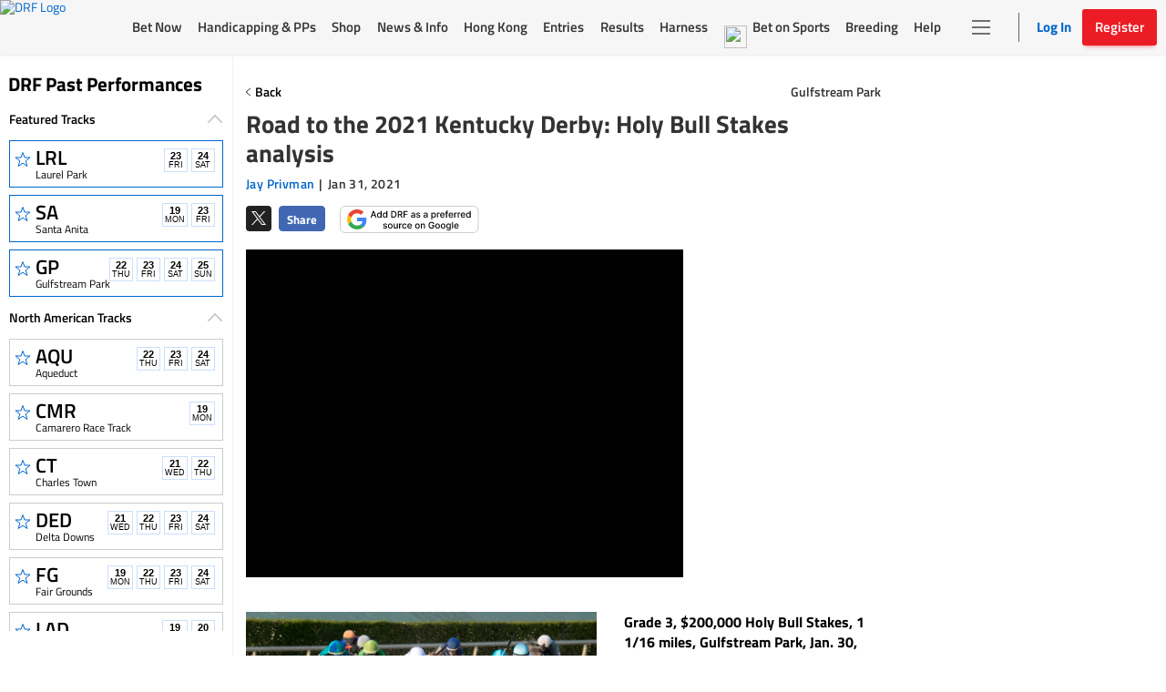

--- FILE ---
content_type: text/html; charset=utf-8
request_url: https://www.google.com/recaptcha/enterprise/anchor?ar=1&k=6LfEY0spAAAAADUWusoM5T43w0rH2timrbYw_El7&co=aHR0cHM6Ly93d3cuZHJmLmNvbTo0NDM.&hl=en&v=PoyoqOPhxBO7pBk68S4YbpHZ&size=invisible&anchor-ms=20000&execute-ms=30000&cb=6votnqujtlqp
body_size: 48868
content:
<!DOCTYPE HTML><html dir="ltr" lang="en"><head><meta http-equiv="Content-Type" content="text/html; charset=UTF-8">
<meta http-equiv="X-UA-Compatible" content="IE=edge">
<title>reCAPTCHA</title>
<style type="text/css">
/* cyrillic-ext */
@font-face {
  font-family: 'Roboto';
  font-style: normal;
  font-weight: 400;
  font-stretch: 100%;
  src: url(//fonts.gstatic.com/s/roboto/v48/KFO7CnqEu92Fr1ME7kSn66aGLdTylUAMa3GUBHMdazTgWw.woff2) format('woff2');
  unicode-range: U+0460-052F, U+1C80-1C8A, U+20B4, U+2DE0-2DFF, U+A640-A69F, U+FE2E-FE2F;
}
/* cyrillic */
@font-face {
  font-family: 'Roboto';
  font-style: normal;
  font-weight: 400;
  font-stretch: 100%;
  src: url(//fonts.gstatic.com/s/roboto/v48/KFO7CnqEu92Fr1ME7kSn66aGLdTylUAMa3iUBHMdazTgWw.woff2) format('woff2');
  unicode-range: U+0301, U+0400-045F, U+0490-0491, U+04B0-04B1, U+2116;
}
/* greek-ext */
@font-face {
  font-family: 'Roboto';
  font-style: normal;
  font-weight: 400;
  font-stretch: 100%;
  src: url(//fonts.gstatic.com/s/roboto/v48/KFO7CnqEu92Fr1ME7kSn66aGLdTylUAMa3CUBHMdazTgWw.woff2) format('woff2');
  unicode-range: U+1F00-1FFF;
}
/* greek */
@font-face {
  font-family: 'Roboto';
  font-style: normal;
  font-weight: 400;
  font-stretch: 100%;
  src: url(//fonts.gstatic.com/s/roboto/v48/KFO7CnqEu92Fr1ME7kSn66aGLdTylUAMa3-UBHMdazTgWw.woff2) format('woff2');
  unicode-range: U+0370-0377, U+037A-037F, U+0384-038A, U+038C, U+038E-03A1, U+03A3-03FF;
}
/* math */
@font-face {
  font-family: 'Roboto';
  font-style: normal;
  font-weight: 400;
  font-stretch: 100%;
  src: url(//fonts.gstatic.com/s/roboto/v48/KFO7CnqEu92Fr1ME7kSn66aGLdTylUAMawCUBHMdazTgWw.woff2) format('woff2');
  unicode-range: U+0302-0303, U+0305, U+0307-0308, U+0310, U+0312, U+0315, U+031A, U+0326-0327, U+032C, U+032F-0330, U+0332-0333, U+0338, U+033A, U+0346, U+034D, U+0391-03A1, U+03A3-03A9, U+03B1-03C9, U+03D1, U+03D5-03D6, U+03F0-03F1, U+03F4-03F5, U+2016-2017, U+2034-2038, U+203C, U+2040, U+2043, U+2047, U+2050, U+2057, U+205F, U+2070-2071, U+2074-208E, U+2090-209C, U+20D0-20DC, U+20E1, U+20E5-20EF, U+2100-2112, U+2114-2115, U+2117-2121, U+2123-214F, U+2190, U+2192, U+2194-21AE, U+21B0-21E5, U+21F1-21F2, U+21F4-2211, U+2213-2214, U+2216-22FF, U+2308-230B, U+2310, U+2319, U+231C-2321, U+2336-237A, U+237C, U+2395, U+239B-23B7, U+23D0, U+23DC-23E1, U+2474-2475, U+25AF, U+25B3, U+25B7, U+25BD, U+25C1, U+25CA, U+25CC, U+25FB, U+266D-266F, U+27C0-27FF, U+2900-2AFF, U+2B0E-2B11, U+2B30-2B4C, U+2BFE, U+3030, U+FF5B, U+FF5D, U+1D400-1D7FF, U+1EE00-1EEFF;
}
/* symbols */
@font-face {
  font-family: 'Roboto';
  font-style: normal;
  font-weight: 400;
  font-stretch: 100%;
  src: url(//fonts.gstatic.com/s/roboto/v48/KFO7CnqEu92Fr1ME7kSn66aGLdTylUAMaxKUBHMdazTgWw.woff2) format('woff2');
  unicode-range: U+0001-000C, U+000E-001F, U+007F-009F, U+20DD-20E0, U+20E2-20E4, U+2150-218F, U+2190, U+2192, U+2194-2199, U+21AF, U+21E6-21F0, U+21F3, U+2218-2219, U+2299, U+22C4-22C6, U+2300-243F, U+2440-244A, U+2460-24FF, U+25A0-27BF, U+2800-28FF, U+2921-2922, U+2981, U+29BF, U+29EB, U+2B00-2BFF, U+4DC0-4DFF, U+FFF9-FFFB, U+10140-1018E, U+10190-1019C, U+101A0, U+101D0-101FD, U+102E0-102FB, U+10E60-10E7E, U+1D2C0-1D2D3, U+1D2E0-1D37F, U+1F000-1F0FF, U+1F100-1F1AD, U+1F1E6-1F1FF, U+1F30D-1F30F, U+1F315, U+1F31C, U+1F31E, U+1F320-1F32C, U+1F336, U+1F378, U+1F37D, U+1F382, U+1F393-1F39F, U+1F3A7-1F3A8, U+1F3AC-1F3AF, U+1F3C2, U+1F3C4-1F3C6, U+1F3CA-1F3CE, U+1F3D4-1F3E0, U+1F3ED, U+1F3F1-1F3F3, U+1F3F5-1F3F7, U+1F408, U+1F415, U+1F41F, U+1F426, U+1F43F, U+1F441-1F442, U+1F444, U+1F446-1F449, U+1F44C-1F44E, U+1F453, U+1F46A, U+1F47D, U+1F4A3, U+1F4B0, U+1F4B3, U+1F4B9, U+1F4BB, U+1F4BF, U+1F4C8-1F4CB, U+1F4D6, U+1F4DA, U+1F4DF, U+1F4E3-1F4E6, U+1F4EA-1F4ED, U+1F4F7, U+1F4F9-1F4FB, U+1F4FD-1F4FE, U+1F503, U+1F507-1F50B, U+1F50D, U+1F512-1F513, U+1F53E-1F54A, U+1F54F-1F5FA, U+1F610, U+1F650-1F67F, U+1F687, U+1F68D, U+1F691, U+1F694, U+1F698, U+1F6AD, U+1F6B2, U+1F6B9-1F6BA, U+1F6BC, U+1F6C6-1F6CF, U+1F6D3-1F6D7, U+1F6E0-1F6EA, U+1F6F0-1F6F3, U+1F6F7-1F6FC, U+1F700-1F7FF, U+1F800-1F80B, U+1F810-1F847, U+1F850-1F859, U+1F860-1F887, U+1F890-1F8AD, U+1F8B0-1F8BB, U+1F8C0-1F8C1, U+1F900-1F90B, U+1F93B, U+1F946, U+1F984, U+1F996, U+1F9E9, U+1FA00-1FA6F, U+1FA70-1FA7C, U+1FA80-1FA89, U+1FA8F-1FAC6, U+1FACE-1FADC, U+1FADF-1FAE9, U+1FAF0-1FAF8, U+1FB00-1FBFF;
}
/* vietnamese */
@font-face {
  font-family: 'Roboto';
  font-style: normal;
  font-weight: 400;
  font-stretch: 100%;
  src: url(//fonts.gstatic.com/s/roboto/v48/KFO7CnqEu92Fr1ME7kSn66aGLdTylUAMa3OUBHMdazTgWw.woff2) format('woff2');
  unicode-range: U+0102-0103, U+0110-0111, U+0128-0129, U+0168-0169, U+01A0-01A1, U+01AF-01B0, U+0300-0301, U+0303-0304, U+0308-0309, U+0323, U+0329, U+1EA0-1EF9, U+20AB;
}
/* latin-ext */
@font-face {
  font-family: 'Roboto';
  font-style: normal;
  font-weight: 400;
  font-stretch: 100%;
  src: url(//fonts.gstatic.com/s/roboto/v48/KFO7CnqEu92Fr1ME7kSn66aGLdTylUAMa3KUBHMdazTgWw.woff2) format('woff2');
  unicode-range: U+0100-02BA, U+02BD-02C5, U+02C7-02CC, U+02CE-02D7, U+02DD-02FF, U+0304, U+0308, U+0329, U+1D00-1DBF, U+1E00-1E9F, U+1EF2-1EFF, U+2020, U+20A0-20AB, U+20AD-20C0, U+2113, U+2C60-2C7F, U+A720-A7FF;
}
/* latin */
@font-face {
  font-family: 'Roboto';
  font-style: normal;
  font-weight: 400;
  font-stretch: 100%;
  src: url(//fonts.gstatic.com/s/roboto/v48/KFO7CnqEu92Fr1ME7kSn66aGLdTylUAMa3yUBHMdazQ.woff2) format('woff2');
  unicode-range: U+0000-00FF, U+0131, U+0152-0153, U+02BB-02BC, U+02C6, U+02DA, U+02DC, U+0304, U+0308, U+0329, U+2000-206F, U+20AC, U+2122, U+2191, U+2193, U+2212, U+2215, U+FEFF, U+FFFD;
}
/* cyrillic-ext */
@font-face {
  font-family: 'Roboto';
  font-style: normal;
  font-weight: 500;
  font-stretch: 100%;
  src: url(//fonts.gstatic.com/s/roboto/v48/KFO7CnqEu92Fr1ME7kSn66aGLdTylUAMa3GUBHMdazTgWw.woff2) format('woff2');
  unicode-range: U+0460-052F, U+1C80-1C8A, U+20B4, U+2DE0-2DFF, U+A640-A69F, U+FE2E-FE2F;
}
/* cyrillic */
@font-face {
  font-family: 'Roboto';
  font-style: normal;
  font-weight: 500;
  font-stretch: 100%;
  src: url(//fonts.gstatic.com/s/roboto/v48/KFO7CnqEu92Fr1ME7kSn66aGLdTylUAMa3iUBHMdazTgWw.woff2) format('woff2');
  unicode-range: U+0301, U+0400-045F, U+0490-0491, U+04B0-04B1, U+2116;
}
/* greek-ext */
@font-face {
  font-family: 'Roboto';
  font-style: normal;
  font-weight: 500;
  font-stretch: 100%;
  src: url(//fonts.gstatic.com/s/roboto/v48/KFO7CnqEu92Fr1ME7kSn66aGLdTylUAMa3CUBHMdazTgWw.woff2) format('woff2');
  unicode-range: U+1F00-1FFF;
}
/* greek */
@font-face {
  font-family: 'Roboto';
  font-style: normal;
  font-weight: 500;
  font-stretch: 100%;
  src: url(//fonts.gstatic.com/s/roboto/v48/KFO7CnqEu92Fr1ME7kSn66aGLdTylUAMa3-UBHMdazTgWw.woff2) format('woff2');
  unicode-range: U+0370-0377, U+037A-037F, U+0384-038A, U+038C, U+038E-03A1, U+03A3-03FF;
}
/* math */
@font-face {
  font-family: 'Roboto';
  font-style: normal;
  font-weight: 500;
  font-stretch: 100%;
  src: url(//fonts.gstatic.com/s/roboto/v48/KFO7CnqEu92Fr1ME7kSn66aGLdTylUAMawCUBHMdazTgWw.woff2) format('woff2');
  unicode-range: U+0302-0303, U+0305, U+0307-0308, U+0310, U+0312, U+0315, U+031A, U+0326-0327, U+032C, U+032F-0330, U+0332-0333, U+0338, U+033A, U+0346, U+034D, U+0391-03A1, U+03A3-03A9, U+03B1-03C9, U+03D1, U+03D5-03D6, U+03F0-03F1, U+03F4-03F5, U+2016-2017, U+2034-2038, U+203C, U+2040, U+2043, U+2047, U+2050, U+2057, U+205F, U+2070-2071, U+2074-208E, U+2090-209C, U+20D0-20DC, U+20E1, U+20E5-20EF, U+2100-2112, U+2114-2115, U+2117-2121, U+2123-214F, U+2190, U+2192, U+2194-21AE, U+21B0-21E5, U+21F1-21F2, U+21F4-2211, U+2213-2214, U+2216-22FF, U+2308-230B, U+2310, U+2319, U+231C-2321, U+2336-237A, U+237C, U+2395, U+239B-23B7, U+23D0, U+23DC-23E1, U+2474-2475, U+25AF, U+25B3, U+25B7, U+25BD, U+25C1, U+25CA, U+25CC, U+25FB, U+266D-266F, U+27C0-27FF, U+2900-2AFF, U+2B0E-2B11, U+2B30-2B4C, U+2BFE, U+3030, U+FF5B, U+FF5D, U+1D400-1D7FF, U+1EE00-1EEFF;
}
/* symbols */
@font-face {
  font-family: 'Roboto';
  font-style: normal;
  font-weight: 500;
  font-stretch: 100%;
  src: url(//fonts.gstatic.com/s/roboto/v48/KFO7CnqEu92Fr1ME7kSn66aGLdTylUAMaxKUBHMdazTgWw.woff2) format('woff2');
  unicode-range: U+0001-000C, U+000E-001F, U+007F-009F, U+20DD-20E0, U+20E2-20E4, U+2150-218F, U+2190, U+2192, U+2194-2199, U+21AF, U+21E6-21F0, U+21F3, U+2218-2219, U+2299, U+22C4-22C6, U+2300-243F, U+2440-244A, U+2460-24FF, U+25A0-27BF, U+2800-28FF, U+2921-2922, U+2981, U+29BF, U+29EB, U+2B00-2BFF, U+4DC0-4DFF, U+FFF9-FFFB, U+10140-1018E, U+10190-1019C, U+101A0, U+101D0-101FD, U+102E0-102FB, U+10E60-10E7E, U+1D2C0-1D2D3, U+1D2E0-1D37F, U+1F000-1F0FF, U+1F100-1F1AD, U+1F1E6-1F1FF, U+1F30D-1F30F, U+1F315, U+1F31C, U+1F31E, U+1F320-1F32C, U+1F336, U+1F378, U+1F37D, U+1F382, U+1F393-1F39F, U+1F3A7-1F3A8, U+1F3AC-1F3AF, U+1F3C2, U+1F3C4-1F3C6, U+1F3CA-1F3CE, U+1F3D4-1F3E0, U+1F3ED, U+1F3F1-1F3F3, U+1F3F5-1F3F7, U+1F408, U+1F415, U+1F41F, U+1F426, U+1F43F, U+1F441-1F442, U+1F444, U+1F446-1F449, U+1F44C-1F44E, U+1F453, U+1F46A, U+1F47D, U+1F4A3, U+1F4B0, U+1F4B3, U+1F4B9, U+1F4BB, U+1F4BF, U+1F4C8-1F4CB, U+1F4D6, U+1F4DA, U+1F4DF, U+1F4E3-1F4E6, U+1F4EA-1F4ED, U+1F4F7, U+1F4F9-1F4FB, U+1F4FD-1F4FE, U+1F503, U+1F507-1F50B, U+1F50D, U+1F512-1F513, U+1F53E-1F54A, U+1F54F-1F5FA, U+1F610, U+1F650-1F67F, U+1F687, U+1F68D, U+1F691, U+1F694, U+1F698, U+1F6AD, U+1F6B2, U+1F6B9-1F6BA, U+1F6BC, U+1F6C6-1F6CF, U+1F6D3-1F6D7, U+1F6E0-1F6EA, U+1F6F0-1F6F3, U+1F6F7-1F6FC, U+1F700-1F7FF, U+1F800-1F80B, U+1F810-1F847, U+1F850-1F859, U+1F860-1F887, U+1F890-1F8AD, U+1F8B0-1F8BB, U+1F8C0-1F8C1, U+1F900-1F90B, U+1F93B, U+1F946, U+1F984, U+1F996, U+1F9E9, U+1FA00-1FA6F, U+1FA70-1FA7C, U+1FA80-1FA89, U+1FA8F-1FAC6, U+1FACE-1FADC, U+1FADF-1FAE9, U+1FAF0-1FAF8, U+1FB00-1FBFF;
}
/* vietnamese */
@font-face {
  font-family: 'Roboto';
  font-style: normal;
  font-weight: 500;
  font-stretch: 100%;
  src: url(//fonts.gstatic.com/s/roboto/v48/KFO7CnqEu92Fr1ME7kSn66aGLdTylUAMa3OUBHMdazTgWw.woff2) format('woff2');
  unicode-range: U+0102-0103, U+0110-0111, U+0128-0129, U+0168-0169, U+01A0-01A1, U+01AF-01B0, U+0300-0301, U+0303-0304, U+0308-0309, U+0323, U+0329, U+1EA0-1EF9, U+20AB;
}
/* latin-ext */
@font-face {
  font-family: 'Roboto';
  font-style: normal;
  font-weight: 500;
  font-stretch: 100%;
  src: url(//fonts.gstatic.com/s/roboto/v48/KFO7CnqEu92Fr1ME7kSn66aGLdTylUAMa3KUBHMdazTgWw.woff2) format('woff2');
  unicode-range: U+0100-02BA, U+02BD-02C5, U+02C7-02CC, U+02CE-02D7, U+02DD-02FF, U+0304, U+0308, U+0329, U+1D00-1DBF, U+1E00-1E9F, U+1EF2-1EFF, U+2020, U+20A0-20AB, U+20AD-20C0, U+2113, U+2C60-2C7F, U+A720-A7FF;
}
/* latin */
@font-face {
  font-family: 'Roboto';
  font-style: normal;
  font-weight: 500;
  font-stretch: 100%;
  src: url(//fonts.gstatic.com/s/roboto/v48/KFO7CnqEu92Fr1ME7kSn66aGLdTylUAMa3yUBHMdazQ.woff2) format('woff2');
  unicode-range: U+0000-00FF, U+0131, U+0152-0153, U+02BB-02BC, U+02C6, U+02DA, U+02DC, U+0304, U+0308, U+0329, U+2000-206F, U+20AC, U+2122, U+2191, U+2193, U+2212, U+2215, U+FEFF, U+FFFD;
}
/* cyrillic-ext */
@font-face {
  font-family: 'Roboto';
  font-style: normal;
  font-weight: 900;
  font-stretch: 100%;
  src: url(//fonts.gstatic.com/s/roboto/v48/KFO7CnqEu92Fr1ME7kSn66aGLdTylUAMa3GUBHMdazTgWw.woff2) format('woff2');
  unicode-range: U+0460-052F, U+1C80-1C8A, U+20B4, U+2DE0-2DFF, U+A640-A69F, U+FE2E-FE2F;
}
/* cyrillic */
@font-face {
  font-family: 'Roboto';
  font-style: normal;
  font-weight: 900;
  font-stretch: 100%;
  src: url(//fonts.gstatic.com/s/roboto/v48/KFO7CnqEu92Fr1ME7kSn66aGLdTylUAMa3iUBHMdazTgWw.woff2) format('woff2');
  unicode-range: U+0301, U+0400-045F, U+0490-0491, U+04B0-04B1, U+2116;
}
/* greek-ext */
@font-face {
  font-family: 'Roboto';
  font-style: normal;
  font-weight: 900;
  font-stretch: 100%;
  src: url(//fonts.gstatic.com/s/roboto/v48/KFO7CnqEu92Fr1ME7kSn66aGLdTylUAMa3CUBHMdazTgWw.woff2) format('woff2');
  unicode-range: U+1F00-1FFF;
}
/* greek */
@font-face {
  font-family: 'Roboto';
  font-style: normal;
  font-weight: 900;
  font-stretch: 100%;
  src: url(//fonts.gstatic.com/s/roboto/v48/KFO7CnqEu92Fr1ME7kSn66aGLdTylUAMa3-UBHMdazTgWw.woff2) format('woff2');
  unicode-range: U+0370-0377, U+037A-037F, U+0384-038A, U+038C, U+038E-03A1, U+03A3-03FF;
}
/* math */
@font-face {
  font-family: 'Roboto';
  font-style: normal;
  font-weight: 900;
  font-stretch: 100%;
  src: url(//fonts.gstatic.com/s/roboto/v48/KFO7CnqEu92Fr1ME7kSn66aGLdTylUAMawCUBHMdazTgWw.woff2) format('woff2');
  unicode-range: U+0302-0303, U+0305, U+0307-0308, U+0310, U+0312, U+0315, U+031A, U+0326-0327, U+032C, U+032F-0330, U+0332-0333, U+0338, U+033A, U+0346, U+034D, U+0391-03A1, U+03A3-03A9, U+03B1-03C9, U+03D1, U+03D5-03D6, U+03F0-03F1, U+03F4-03F5, U+2016-2017, U+2034-2038, U+203C, U+2040, U+2043, U+2047, U+2050, U+2057, U+205F, U+2070-2071, U+2074-208E, U+2090-209C, U+20D0-20DC, U+20E1, U+20E5-20EF, U+2100-2112, U+2114-2115, U+2117-2121, U+2123-214F, U+2190, U+2192, U+2194-21AE, U+21B0-21E5, U+21F1-21F2, U+21F4-2211, U+2213-2214, U+2216-22FF, U+2308-230B, U+2310, U+2319, U+231C-2321, U+2336-237A, U+237C, U+2395, U+239B-23B7, U+23D0, U+23DC-23E1, U+2474-2475, U+25AF, U+25B3, U+25B7, U+25BD, U+25C1, U+25CA, U+25CC, U+25FB, U+266D-266F, U+27C0-27FF, U+2900-2AFF, U+2B0E-2B11, U+2B30-2B4C, U+2BFE, U+3030, U+FF5B, U+FF5D, U+1D400-1D7FF, U+1EE00-1EEFF;
}
/* symbols */
@font-face {
  font-family: 'Roboto';
  font-style: normal;
  font-weight: 900;
  font-stretch: 100%;
  src: url(//fonts.gstatic.com/s/roboto/v48/KFO7CnqEu92Fr1ME7kSn66aGLdTylUAMaxKUBHMdazTgWw.woff2) format('woff2');
  unicode-range: U+0001-000C, U+000E-001F, U+007F-009F, U+20DD-20E0, U+20E2-20E4, U+2150-218F, U+2190, U+2192, U+2194-2199, U+21AF, U+21E6-21F0, U+21F3, U+2218-2219, U+2299, U+22C4-22C6, U+2300-243F, U+2440-244A, U+2460-24FF, U+25A0-27BF, U+2800-28FF, U+2921-2922, U+2981, U+29BF, U+29EB, U+2B00-2BFF, U+4DC0-4DFF, U+FFF9-FFFB, U+10140-1018E, U+10190-1019C, U+101A0, U+101D0-101FD, U+102E0-102FB, U+10E60-10E7E, U+1D2C0-1D2D3, U+1D2E0-1D37F, U+1F000-1F0FF, U+1F100-1F1AD, U+1F1E6-1F1FF, U+1F30D-1F30F, U+1F315, U+1F31C, U+1F31E, U+1F320-1F32C, U+1F336, U+1F378, U+1F37D, U+1F382, U+1F393-1F39F, U+1F3A7-1F3A8, U+1F3AC-1F3AF, U+1F3C2, U+1F3C4-1F3C6, U+1F3CA-1F3CE, U+1F3D4-1F3E0, U+1F3ED, U+1F3F1-1F3F3, U+1F3F5-1F3F7, U+1F408, U+1F415, U+1F41F, U+1F426, U+1F43F, U+1F441-1F442, U+1F444, U+1F446-1F449, U+1F44C-1F44E, U+1F453, U+1F46A, U+1F47D, U+1F4A3, U+1F4B0, U+1F4B3, U+1F4B9, U+1F4BB, U+1F4BF, U+1F4C8-1F4CB, U+1F4D6, U+1F4DA, U+1F4DF, U+1F4E3-1F4E6, U+1F4EA-1F4ED, U+1F4F7, U+1F4F9-1F4FB, U+1F4FD-1F4FE, U+1F503, U+1F507-1F50B, U+1F50D, U+1F512-1F513, U+1F53E-1F54A, U+1F54F-1F5FA, U+1F610, U+1F650-1F67F, U+1F687, U+1F68D, U+1F691, U+1F694, U+1F698, U+1F6AD, U+1F6B2, U+1F6B9-1F6BA, U+1F6BC, U+1F6C6-1F6CF, U+1F6D3-1F6D7, U+1F6E0-1F6EA, U+1F6F0-1F6F3, U+1F6F7-1F6FC, U+1F700-1F7FF, U+1F800-1F80B, U+1F810-1F847, U+1F850-1F859, U+1F860-1F887, U+1F890-1F8AD, U+1F8B0-1F8BB, U+1F8C0-1F8C1, U+1F900-1F90B, U+1F93B, U+1F946, U+1F984, U+1F996, U+1F9E9, U+1FA00-1FA6F, U+1FA70-1FA7C, U+1FA80-1FA89, U+1FA8F-1FAC6, U+1FACE-1FADC, U+1FADF-1FAE9, U+1FAF0-1FAF8, U+1FB00-1FBFF;
}
/* vietnamese */
@font-face {
  font-family: 'Roboto';
  font-style: normal;
  font-weight: 900;
  font-stretch: 100%;
  src: url(//fonts.gstatic.com/s/roboto/v48/KFO7CnqEu92Fr1ME7kSn66aGLdTylUAMa3OUBHMdazTgWw.woff2) format('woff2');
  unicode-range: U+0102-0103, U+0110-0111, U+0128-0129, U+0168-0169, U+01A0-01A1, U+01AF-01B0, U+0300-0301, U+0303-0304, U+0308-0309, U+0323, U+0329, U+1EA0-1EF9, U+20AB;
}
/* latin-ext */
@font-face {
  font-family: 'Roboto';
  font-style: normal;
  font-weight: 900;
  font-stretch: 100%;
  src: url(//fonts.gstatic.com/s/roboto/v48/KFO7CnqEu92Fr1ME7kSn66aGLdTylUAMa3KUBHMdazTgWw.woff2) format('woff2');
  unicode-range: U+0100-02BA, U+02BD-02C5, U+02C7-02CC, U+02CE-02D7, U+02DD-02FF, U+0304, U+0308, U+0329, U+1D00-1DBF, U+1E00-1E9F, U+1EF2-1EFF, U+2020, U+20A0-20AB, U+20AD-20C0, U+2113, U+2C60-2C7F, U+A720-A7FF;
}
/* latin */
@font-face {
  font-family: 'Roboto';
  font-style: normal;
  font-weight: 900;
  font-stretch: 100%;
  src: url(//fonts.gstatic.com/s/roboto/v48/KFO7CnqEu92Fr1ME7kSn66aGLdTylUAMa3yUBHMdazQ.woff2) format('woff2');
  unicode-range: U+0000-00FF, U+0131, U+0152-0153, U+02BB-02BC, U+02C6, U+02DA, U+02DC, U+0304, U+0308, U+0329, U+2000-206F, U+20AC, U+2122, U+2191, U+2193, U+2212, U+2215, U+FEFF, U+FFFD;
}

</style>
<link rel="stylesheet" type="text/css" href="https://www.gstatic.com/recaptcha/releases/PoyoqOPhxBO7pBk68S4YbpHZ/styles__ltr.css">
<script nonce="MU1JypqwZgAl7AIwtQHJPQ" type="text/javascript">window['__recaptcha_api'] = 'https://www.google.com/recaptcha/enterprise/';</script>
<script type="text/javascript" src="https://www.gstatic.com/recaptcha/releases/PoyoqOPhxBO7pBk68S4YbpHZ/recaptcha__en.js" nonce="MU1JypqwZgAl7AIwtQHJPQ">
      
    </script></head>
<body><div id="rc-anchor-alert" class="rc-anchor-alert"></div>
<input type="hidden" id="recaptcha-token" value="[base64]">
<script type="text/javascript" nonce="MU1JypqwZgAl7AIwtQHJPQ">
      recaptcha.anchor.Main.init("[\x22ainput\x22,[\x22bgdata\x22,\x22\x22,\[base64]/[base64]/[base64]/[base64]/[base64]/[base64]/[base64]/[base64]/[base64]/[base64]\\u003d\x22,\[base64]\\u003d\\u003d\x22,\[base64]/DqMKRwr/CkcOlJxLCvMKDw67DtGYFwpzCsWHDn8OjUcKHwrLCqcKqZz/Du0PCucKyMMKcwrzCqFp4w6LCs8OJw4lrD8K6D1/CusKHRUN7w6PClAZIY8OKwoFWb8K0w6ZYwqwHw5YSwpQ3asKvw63CuMKPwrrDuMKPME3DokzDjUHCvz9RwqDCggM6acK6w5t6bcKrHT8pPRRSBMO0wpjDmsK2w7LCpcKwWsO9BX0xOcK8eHsowq/DnsOcw7rCkMOnw7wlw7BfJsOSwq3DjgnDr2cQw7Fow61RwqvCmlUeAXZBwp5Vw6XCu8KEZUAMaMO2w6QQBGBSwq9hw5UoI0k2wrzCpE/Dp3sqV8KGUy3CqsO1CUBiPn7Dg8OKwqvCnCAUXsOcw6rCtzF1MUnDqy7DoW8rwpxDMsKRw5rChcKLCRgIw5LCowLCngN0wrMxw4LCumwqfhc6wqzCgMK4EcKCEjfCs0TDjsKowrvDjH5LcsK+dXzDgRTCqcO9wpVgWD/[base64]/CqcKrQgrDvcO/wpzCvS0qZMO+ZcOiw5Qzd8Onw6HCtB0Nw4DChsOODxfDrRzCmsKnw5XDniDDmFUsdMKuKC7DvUTCqsOaw6U+fcKISAsmScKUw5fChyLDg8KcGMOUw5nDo8KfwoseZi/[base64]/wpLCqsKkw6DDo8KpwrURwpjDhAUswqUJPzRPa8KFw43DtgzCiBzCn3U8w7bCkcOQAFnClhJTQ2HCnnfClWUswqUzw6XDrcKFw7/Dg2XDgMOfw7zCkcOIw7VnG8OZM8OePjNMBn5VZcOlw6BwwrJXwqgpwrsSw4Fpw5Ybwq3DrsOgKgdzwrVQTj3DvsK8N8Ksw6jDqMOnHcOuShHDtAnCusKMWSjCtcKSwoLCncOzSsOOcsOSEsK6XCrDt8KXe0wDwptvBcO8w7Quwq/DmcKwGRV2wok+ZcKLQsOiDybCn3XCv8KZE8OuZsOHSsKsZ1d3w4c7wq4ww6R+UsO2w4rDplvDqMO2wpnCp8KKw4bCo8K0w7XCmsOVw5nDvTkwfXROVsKOwrNOOC/DnmTCsRrCq8KpJ8KQw70OVsKHN8KoTsK+YFdYc8O0PWl1LzbCsA3DgRFGB8Oaw6zDmMOew4gQEXzDqAUWwobDoj/CoUZdwozDkMKvEzrDjhfCs8OZK0bDuF3CmMODF8OTZcKew53DmsKuw44ow53CrcOgbAjCnBLCuk/CvWN8w4XDsW4QTFlUN8KUUcKHw4fDnsKPHMKEwr8zLsKwwpXDmsKSw6/[base64]/w6PDqXXDrlshWhtPW8K8woEaa8OKw4zDsS0zG8OAwp3CrMKkQMOxCcOlwpdsUcOAOxAMbMOkw5PCl8KrwoRBw6M9alzCmQrDjcKgw6bDicO/BSJXVEw6OUrDqUjCihzDsgR2wpvCoF/[base64]/T8KrwrlBw5NQwpXClcOSwpHCrcK8DcO2cT/DgcOowq/DoUdtwr0eWMKJw5N1ZsOXGnzDlwnCngYJKcK7X0HDiMKbwpzCmh/DiQ/CtMKpaE9JwrjCjwrCvXLCkghoHMKCbsOkB2vDncK+woDDj8KIXyDCs0U1A8OLO8OtwqQlw7TCkMOYbcOgw6HCkwfCr1/CsW4TW8KNdTEkw7/DgwBEbcOhwqDCh17DtjgqwoFfwo8dNWPChk7Dm0/DgE3Dt2fDlBnCgMKtwok1w4pYw5vCqkVhwrtVwpHCsXrCqcK/w5rDgsOjRsODwrhFKiV1wrjCs8Odw4U7w7DCqMKLWwjCvQzDt0zCiMOTUcOvw7Bow45iwrZYw7klw6hIw6HCvcOwW8OCwr/DusK5R8KqQcKFIcK4CsKkw4XCq3BJw7swwqd9wpnDnGnCvFrCi1fCm1nDujvDmWkgRh8HworCh0zDhcKhCW0vBBPCssK/[base64]/CrcOjw5kMwojDiMK0w7hwwojDvBTCo2oqw4Yswo8AwrfDlTpLGMKNw4nDjMK1HwkXHcORw5tlw7bCv1cCwpXDmcOowrTCusK0wpPCqMKtUsKPwrhZwpQBwoJcw7/CghUUw5DCjQLDrwrDmC1XT8KDwrgewoMrNMKfwofDvMKoDDvCpgIGSS7CisO6G8K/wqPDtxLCv3wUcMK+w7t4w7gONjcJw43Dh8KPUsOjUcKzwqJbwpzDj1rDpsKtDR3Dv1nCisO9w4ZuIjHDjk1Zwqwuw6oqMkHDrcOyw4FuL3TCvMKyQDHCg2MWwrvCsx3CqkzDhgYowrvDnBLDnAdbIExow5DCuHvCgsKfWQVxTsOpLl/CicOmw6vDrxPCosKLW09/w6dSwpRNWQDCnAPDq8Oqw5Ujw6nCqhDDqAdiwqTDuAZBDUs/woEKwovDrsOywrYvw5lbRMOkdWBFHCcDSknClcOyw7xVwqdmw6/DgMOBa8KIW8KBKF3CiVfDr8OrbwsEE0F8wqdfB0jCicK8RcK+w7DCulDCq8OYwrvDocKVw4/DvmTCn8O3W3zDr8Oewr/DtsK/[base64]/DisO+bmTCgcOxw7lqZsKYBMKKU8KZIMKpwoZqwqLCmCApwotAw7vDnzlewq7CjTk/wobDiCRbU8O7w6smw5XDnwvCl0kMwqvCksOQw47CgcK+w7lZGHhQd2vClzxVfMKQZX3DpsKcVyhsO8OGwpYGAwURaMO4w7rDnUXDtMOrScKAK8ODYMOhw7lof3otawNocgB3w7rDj1VxUTtewr1Gw643w7jDtgZbXxpOH2TCmMKjwpxWSB0ZMsOLwo3DpzLDrMKhPG/Dpx1bEjdIwoPCoA0uwq45YRbCrcOHwofCoD7CswnCiQ01w6rDhMK3w5siw6xCQUzChcKHw5/DlMOiacOMBMKfwqJhw44OXy/DoMKtwp3CgAI+X1DDrcOECMK3w6t2wpDCplRiCcOXMsOrQ03CgW9bOUnDn3nDucOQwrAbUcKTVMKVw4F/KsKdIMO5w6rCtHnCicOqwrQqY8OwajYzBMOTw4zCkcOaw77ChnZ9w71hwrPChVsOKzl4w6TChj7DvmoIdhABLTFXw6vDkBRfFBQQUMKAw7kuw4jClMOUB8OCwpFcHMKdNsKXYWJQwrLDkQnDmMO8wqvChlXCvUjCtTBIfjNyXQIcW8Ktwp5KwqhAIRoIw7vChR1qw6/[base64]/DomcBw5LCiTkxOmkuZFzDsmIVEMOID37DvMOBGMOUwqZGTsKAwprChcKDw4jCpCrDnSs4JWEnDVx8wrvDvSJtbiDCg1FLwqjCmcOcw6ltE8Okwp/Dq0g0IsKTMjbCnlXCsEUVwrPCmMKgPz4ew4fDrWjCmMKONsKZw5RKwqInw6UracOTJcK/w4rDisKaOz5Xw6nCn8K5w7hMKMOvwrrDjV7Dm8Ocw45Pw4rDvsKsw7DCo8Kiw4DCg8KQw5VEwo/DqcOfTU4EY8KAwp/DscOqw6krOQYNwr90bFLCsQjDisO8w5TCocKLZMK+aiPDkntpwrojw6xSwq/[base64]/DsCEPwogDwrAwIsKdwqBpw60owql8esOpfmg/Nl/Cvk7Chm0sfwIkWxDDh8Kuw5U7w6LDosOiw7l2wqHCmMKHEjolwpLCujPDtlAzYMOJI8KowpvCgMKWwqPCs8O/VUnDh8O5eXnDjRdnSE9DwoJzwq8aw6fCgsKlwrDDocK+woUaHinDs0QCw7XCg8KVTBJOw6law5Fdw5XDkMKuw5PDscO8TTRVwq4bwqFAeyLCnMK6w6QJw7h/wr9PQDDDisOpAgc6NBrClsKFMsONw7PDvcOHNMOlw7w3E8O9wrkowoPDssK9bEscw75pw5UiwrQxw6XDpcKHVsK5wpZZaADCvF0zw48TLjAhwqwww53DgMK6wqPDn8Kowr9UwoZTT2zDhMK0w5TDrW7Cm8KgTsKMw5bDhsKMecKaScOaUhPDmMO1YXDDl8KjMMO/dGnCh8Oja8Okw7R+WcKlw5PCr28xwp0lehM+wrrDsm/DvcO+wr3DmsKlSAFXw5jDr8OEwrHCgCDCughWwqwuacOxPcKPwo/CkcKZw6fCgHHCvsK9ecKmBMKZw7/DlWtcX390QcKQQcKIHMKnwrTCgsOdw78bw6Fxw6bCkAkHwqbCjUbDiXDCmUDCuzkYw7zDg8KUOMKbwodnbhg/woPCh8O5L0rDg29Lwq8Hw6l8b8KQe0sdUsK6KXnDhztjwqwrwrDDpcKzVcKgJMO2woctw7PCosKZRMKwdMKIa8KlKGoSwoHCh8KsBQfCmW/[base64]/dsO0QMK0wp/DnRRIw5cOaE8jI3YZbG7Dv8OkIVvDtMOSYMK0w7TCgRrDvMKNXCl/GcOoSRQHbcO5by3Dthpab8K3w7/[base64]/w5vCmsKtWCrDjsOOTcOwOMK8YMO3X8KgE8Obw4PCtQoEwp5GQsKrBcKzw7F3w6t+RMKmSsK+c8OdPsKgw5p6KGfCtkrDqMOswqnDtsOgYMKpw73DsMKsw7BkMMKkL8Ohw48MwpFZw7dzwqVQwozDpsO3w7DDn2chR8O1A8KQw4JqwqLCtcKmw441XCVTw4zDhEh/KR7CjEMiIcKGw40TwrrCqzpVwqnDhSvDt8KLw4nDqsONw6nDo8KzwoJAH8KuKTzDsMKTKsK7f8OGwpo/w47DuF4/[base64]/Fm3DqQzDm2wCGnvDuSvCvsKRwrrCgsKjwqcgRcO9YcONw6fDvwDCm3HCqh3CkRnDiXTCm8OewqB6wpwww7pTYyfCk8KfwrzDu8KqwrvCvFfDq8Kmw5JUFSYuwpgNw4k/UwDCkMO2w4ouw6VaDhjDk8KJSsKRTl4LwoBVZk3Cu8KPwqvDg8OESF/[base64]/MXloZ8Ovw5dcWsK/YsKNw7oJJ2A3YMO1QMK2wrd6MMOZdcOrw6x0wobDn1DDmMOzw43Ck1jDk8O1KWnCosK8HsKIQ8O7w7LDq1xwJsKVwqrDgsKnO8OgwrgXw7vCqQpmw6wca8KwwqTDisOrXsOzQmLCkiUqKh5SbA/CvTbCscK/[base64]/VcKiwp9hwpRZG8OeDFpJwrHCi8OfwoPDnhFQR0HCthJfBsKabmXCv1nDr2LCjMKwe8OKw7vDnMOKQcODSFjChMOmwrp8w4g0ZsO/wqPDjDzCscKrTFJTwpAzwpjCvT3Dti7CmBshwrUQZTzCosO6w6bCsMKRSMORw6bCtjjDtjd9fCfCqxQ3Sx5/wofCr8OdK8K8wqkNw7fCnnHCksO0NH/CmMO+wqXCt18lw7ZGwr7CsmvDiMOqwqIBwqkvCRjCkBDClcKZw5tkw5rCgMKMwoHCi8KcVTs4woHDtg9uJDfCkMKwEcOaO8KuwrxeVcK6KsK2woQJOXJkHwF4woPDomTCmVsCEMOdc2/DksKqK0/CoMOkbcOuw4phEUDCgydLdyfDm09rwoVpwrjDoGoEwpAbJMKqClAzQ8OKw4sMwpBBewkKKMOJw4lxbMK3csKDUcOsY2fClsOLw7Rcw5jCi8OHw7HDhcO1ZgDDtcKcBsOwc8KBLlvDvAnDssKmw7PDt8O3w4lAwp/Du8OBw4nCisOnQlRDO8KVwqFhw6XCgUB6WCPDkUATbMOOw4DDsMOUw7AkWcKQHcOdasKow73CkwFoBcKBw5TDlHfCg8ODZgR2wrjCqzYiGsOII3PDrMK2wpoLw5FQwrnDpTd1w4LDh8Oow7TDkGBMwrvDrsOTWzpKw5nDo8KNQMKLw5MKWxIkw5cswo7CiGwYwq/DmTZDdGHDvgPDm3jDscKtLMKvwpIuXHvCjRHDiSnCvjPDn1gAwoZDwoNxw7/[base64]/dcKaHANww487wpbDoMOTwq16A8OOwoh/VsOjw5U8w68zPRYxwo3Dk8OqwrfCpsO9I8Opw6oDwrrDv8Oxwq9Sw5gWwq7Dp3I0bz7DpMKDR8KDw6tNSMOeRMOlOijDl8OQMlMCwpjClMKhQcKSC0PDrw3CrsKVbcKbHsKPesO1wpYGw5/[base64]/DiCc0SQXChVNkWsKEIcKZw41NR1A1w4hHw6rDng/CtMKow7NxMVfCn8KyCVfCqzsKw6NuOmdgGzp/wq7DlsOzw5zCqMKNw7jDq1bCnlBoBsO8wpFJRMKNPG/Cgmt/wq3DpsKQwqPDusOtw67DqA7ClB3Du8OswoEvwq7CvsOYTmhoc8KfwoTDoCrDkx7CvgXCqcOyHU9ASl9cH2hqw4ZSwpt/w7rDmMOtwq9UwoHCimjCkiTDliYeWMKyLARPHMKJEsKww5DDmcKZbHphw7jDpsK2wo1kw6vDjcKGXHrDosKndB/DjkkOwqIHasKmYURsw7k6wrAuwpzCrhTDngEtw6rDj8Oiwo17dsKaw4jChMKHwp3Don/[base64]/DgQpEUnh+woBnwq/DtsOewqYywo/CkhPCrsO9MMK/[base64]/[base64]/[base64]/Cl8K/[base64]/CpMOxw6RHwqwqZsOWEsORMsKLUcOpw4/ChsOKw7DDicKSfU89N3Z9wrPDrMKmLWzChUJLUMOlHcOTw7LCscKCNsOVVMKrwqbDmsOHwp3Dt8OzJQJzw6NSwro/K8OMGcOIZcOOw4pgF8KvRWfDvlLDucKYwpxTcGjCgjDDp8K2QsOcWcOQF8Ogw6l7LsKySRI2RA/DgH7DksKnw5NSA0HDghNBbQlCeyoZCsOAwqXCgMO2ScK0WEQpCGLCqMOuTsOQAsKDwqIqWMOowqFCFcKmwoELMAU8Bl0sT08DYsOENU7CkUHCoAoJwr9MwpzChMORJ00pw5FDZsKywr/[base64]/CjQDCrcKySXbDnUfCjkc4w7PDosKmwr9td8Krw6vCh38mwqTCsMOTwrlUw7/ConZ6bsO0STzCiMORO8OXw547w4gsOFvCv8KfLxfDsGBUwow1V8Ojw6PDk37CvsKxwpkMw5/Drhswwrwgw7DDvCHDvV/[base64]/[base64]/DlmVVw5rCmj5AZkPDnAXDisO/wqPCmWoFWcOvwq8/w4pjwr/[base64]/woLCsMKBYsK7P8KrHcOow4TDicOjwpxAw60ow5nCuV7CuT1PY2hlw50aw7jClAhgZmIrTwBqwq1rTnpMFMOgwo3CmgLCnwUOH8OHw4R/w7krwqfDv8OjwrASNzfDqcK2B3bClEEDwp5bwq/CnsK9esKxw7RswqPCrkRLAsOww4LCok/DgwPDvMKyw61XwqtALUlkwo3DtsK+w6PChDdYw7fDncK3wodKB0dBw7TDgzrCoy9Dw7rDlEbDoRFCw4DChyTCpVkhw73CoD/DrcO6AcOJeMKFw7TDtQXCsMKMFcOUUShvwq/DsHHCo8KxwrfDlsOfQsOAwoHCpV18D8Klw6vDkcKtc8Onw5jCg8OEAcKOwplmw5Z5djsdAsKMHsKfwpMowqQiwoY9R01Je0fDmEXDqMKbw5Qxw7QvwovDjHtVfV7Co2QDB8OIP3lie8KCG8KCw7rCvsOFw7vChmMAGMKOwobCq8OvOizCnR1VwpjDhMOWBMKtIk4/woHDiSAlBzkJw69wwrcrGMOjJ8KnMDvDlMKKXn/DiMOUAnjDpsOKFgRSFio/f8KMwpsEAnlpwqp5CxnDlQguKnhJXWIidRPDgcOjwo3Cp8OAc8O5BE3CuBbDvMK/[base64]/w71Zw5fDmyLDksO6KMOkQGnDvcOdEwvDl8KEDTwLw4/Cs3LCkcObw6jDrMKhwpATw5LDr8OOdSvCh0rDnEQmwp44wrTCqDdSw6fCnCDCsjl4w4jDigQZNcO1w77CtTjDgBJxwrg9w7TDq8Kaw7wYICAuG8KsX8K+BsOIw6B9w4HCtcOsw6wKXRAbCsKRAQMsOGdswoXDljXCvxJYNAU/w43Ch2RGw73ClEcaw53DnSvDmcKvL8KyKnEPwoTCrsKSwqPDksOBw5nDpMKowrDDnsKewobDpgzDjEsgw45swrLDrEbDvsK+IQgvQzkhw6MpElJjwqsdG8OwNEFbUSDCrcKgw6HDmMKWwp1ywqxewqJhWGjDi3/[base64]/DosKzZ1rCqMKKwpZrD3xaah4AOhrCm8OZw4HCuEbDrMOqSMOawqobwpgrY8OKwo5lw47Cn8KGHMKpw7VNwrNsQMKkP8Oxw6EqLcOEBMO9woxdwpInSh9BWEd7JsKlwqXDrgTCmFc/CVrDmcKAwq3DiMO0wpDDpMKyNS8Nw5ImG8O8O0HDpsKPw4ERw5rDosK4U8OUwpfCglAnwpfCkcOow49hLj9RwqrDhMOhW1lMG0jDt8OMwpHDixl+LMOvwr/DjMOOwo3CgcKOGQfDs1jDkMOcL8O9w7tEX0ggKz3Dm1g7wp/DnW1YUMOBwo7CocO+Cz4Twooewo/DgwjDjUUkw4g9bsOEMBFFw5LDvgPCiAFgcn/DmTxVSsKwHMOCwoPDl2MawqV4ZcOPw6/[base64]/cSXCmCd1w7FKw63DvyYmSsOeGjpzw4ctbMOfwrHDshzDjUnCrXHDmcKRwrHDtsOCBsObQRwJw7x3JW4hVsKgU3/[base64]/wp3DlsOoRcObO8OTwps3GFpoR8Kyw4rCicK1SMOADVNbKcOMw5BUw5PDqH5qwofDrcOIwpglwrJYw7/CnzfDpGTDlF7ClcKTYMKkdgpswqHDnVzDsjcmdhXCnT7CgcKywrjDocO3GXhuwqDDlsK3ZRLCv8Kgw4d3w6pdWcK0L8OVeMKRwqhUXcOUw7d0w5PDpH1LABxsCcOZw6lvHMOxbRoMOw8lf8KjRcOuwrA6w58Zwo5uQMO/[base64]/DisOVIh9sEsKYw6diw6UOQykdwroPwp0VRxbDhCUnEMKrCcONc8KPwq4zw7Q2w4jDm1hRE3DDi2pMw6h7E3sPOMKCwrXCsQ9LOU/[base64]/w5NXw61wdiV/GsOiGnLCsTzCvMKSDsOgMcKLwonCh8OADMO8wo8YBcOvHWPCrSEGw6EnVMK6fcKrb3k0w6gRGsKCOkbDtcKmKTnDnsKnD8OfVUHCg1xQJyTCkTjCvXRecsOlfmd9w57DoA/CvcOLw6oAw7BNwpzDnMOIw6hddE7DhMO8wrfCiUvDq8KyYcKrwq7DlXzCvm3DvcOIw5/[base64]/U8OYVXhoQ8OTwofCiEoxbsKLcMOId8Oqw4kKw6NJw5TCsn4IwrtTwozDmgfCh8OXTFDCkgMRw7jCm8OFw5Frw7ImwrQgLMO5wrABwrnClGnDv2pkQx9tw6nCqMKKVcKsecOwRsOOw53CunLCri/Cg8KpfW0JXk/[base64]/woIhwpjCjF8dwoDDsDjDqGjDlcKPQFzCpkTDjyMhK0vCosK1QhZKw7jDmXXDhBHDoHJpw57DjsOswq/DnDREw4opUcOqMcO3w7nCrMK0TMO3b8OZw5DDmcKjOsK5A8OoIcKxwpzCnsKIwp4HwqvCpHw7wqR5w6Mcw5o/[base64]/DlcOKw6QEw6sXR8O8woQBdG4Vw6ghCsO9wos/w6VFJiYAw4MGZCvCpcOrJBV1wq3DpAzDjcKdwpPCg8Kuwp3DmsOkOcK5WsKbwp1hLzFpBQ7CtsK3ZMO7T8OwLcKEw6DChzHDmQfDngwBdUhPQ8K9dCrChTTDqmrCgMOFLcOVDsOzwpIcRXPDvcO6w5rDvsKPBMKtwptpw4bDgk3CkANYFXVwwq/Cs8O6w7PCnMKgwpE5w4NLPsKWGnnCtcK6w7trwqvCn3XCtHQXw6XDp1F5VcK/w7TClGFDwq8RJ8Oww5JZJDQveBdzbcK5YV8RR8O1wpYiZV1Yw6xqwoTDv8Kib8OUw47DiBrDmcKoEcKiwrc3T8KOw4JNwrYBfcOcOMOYT1HCm2bDiWjCssKpYsO1wrZYJ8KEw7EHEMOEE8O/Uy/Dn8ODAybCqQTDh8KkbhnCsyBswqEkwo3Cn8OSJ1/DmMKDw591w7/CkWzDnCPCgcK9Pg48VsK/UcKxwqnDoMK2X8OqVwtPBik8wrfCrWLCr8OOwpvCksO9fcKLCRTClTtlwp7ChMOPwo/DosKoHDjCvnwowozCg8KGw71QUCPCgjAIw5p2wrfDnAVkGMO6GRHDk8K1wrdiaSFKdsOXwrIJw47Cr8O/w6kjwrnDpScxw6ZQacOzRMOewr5iw4/Dm8KowqjCnG5CDSnDvlMuEsOiwqzCvn1nJ8OKL8KewpvDmnt4PT/DmMKYIn7CoTEpMMKdw4jDhMKBdG7DomHDg8KlN8OxBV3DvMOFAsOEwpjDukVTwrHCpcOPb8KOeMO6wo3Cjy5dayfDix/CjzZtw6khw7/[base64]/e8KFORLDocOxwojCsxVkwp7Dl8K3BMOTL8OdcEc/w7bCpcKKMsOkwrQ5wrlgwo/[base64]/AMKWwr5rwp/[base64]/w77Dn8KETcKqwpZFw5/ChsK9wrMOSgPCicKLYsO0NcOxamhWw4ZzU1EHwrDDlcKPwqZ6bsKKKcO4DMKtwpTDl3XCvzxQw4DDnsO3w5/DvQPCr3Ylw60AR2rChyh2S8OLw4d6w53DtcKoPwYsDsOpMcOMwpfCg8Kbw5nCp8KrdDzDh8KSdMKNwrrCq0zCocKuAUx1woEXwrrDuMKiw6BzLMKzdWfDicK7w5HCom3Dg8OIb8OQwq9bdzovDSB4HhRiwpXDjcKZXlIzw5/DiA0OwoJ2dcKvw4XCpcKxw4jCshsTfT8HczJSHUdWw7vDlzMKB8KSw6IKw7LCuxh+TMKIMMKWXcOEwqjCjsOfB1xUSyXDuGc2L8OUC3vCpAEZwqzCtMOYc8Kgw5rCq0jDp8K/wosTwoRZZ8K0wqTDu8Olw6Z/w6rDncK6w77Dmy/CsGXCs2PCqcOKw53DsQHDk8KpwqnDu8K8H2kCw4F5w7hCT8OeSATDjMOkXAnDt8OzdkjDhAPDvsK6W8OGakFUwp/CvExpw68EwoFDwoDCpgDCh8OtLsKHwpohcAJKCcKVRMKzEErCgVZyw4AKT3prw6zCl8KEPl7Co03CnMKfAEXDucOzajdFMMKaw5vCoGJZw5TDpsKqw5/CkHsuT8OOT1cfeEcgwqFzSwIAQsK0wpEVDlBTD0/[base64]/wrHCosKNwrVuw4HDkcK0W1XCpU/DqjU5PMOVw4Itw7rDrA8YdTk6G0x/wqEOAGtqDcOHaVkaGl/CmsKTLsKSw4PDq8Ocw5fDsDIjNcKrwofDngx3AMOUw4IBNnfCjg1lZ0U8w6jDlsOwwrnChXbDtgtlH8KWQnwcwoTDoEo1woTDgjLCljVGwpbCpg4TITjCpkVow7LCl1fCt8KVwpc5YcKwwpVIDyfDpzDDhWRBIcKQw6Y2e8OdXxYwEC5lBizCljFCBMOTTsO/wq8MdTQsw68UwrTCl0EeMMO+ecKLVhHDpXRrQcOfw5LCusOWMsOWw41Gw6HDrzs5O0ksMsOVOQLCmMOlw45aIsOwwqMRK3s/w5jDl8OBworDisKrTsKEw4Eva8KmwqPDrxfCu8OcPsKfw4Rzw4bDiSQHVjXCkMKGUkAwQsOoXhN0MijDri/[base64]/[base64]/DosKqwrptQMOlwrpuLsKfbMOrIcO7fXLDoD/DrcKxJGbDisKyFk84UsKHCRVEQMOTHybDgMKBw4oTw4jDksK0wrVuw6gswpbCu1rDg3/Co8K9PsKqVSzChsKNAULCtsK/C8OAw6k5wqNSdmxGw5khN1rCoMK8w4jDpXBEwqx7TcKSPcKOD8K1wrkuIm5Yw6zDi8KpI8Kww7jCrsOdQkpTY8Ktw4/DrcKOwqzChMKNOX3Co8Onw5nCvEvDhwnDgS4aVCXCmsONwoBbA8K6w6AFHsOCRMOAw4MxUlHCiAfClnHCkE/DvcOgLwfDtBUpw4rDjjrCi8OUB3h6w5jCpsOHw5smw7RvO3VzLgZ/[base64]/Du8K+Ex9lLkwyw4zClBFNOMKKwrYRw7zCnMOoDgRLw4jDjH1Zw6g9Pw/CrBF1cMOKwotZw6TDrMKRCcO8LH7DhVVBw6rCgcKVUQJVw73DmTUSw47CqQXDjMKYwqgHB8K2wqFFcsOjDhLDixF0wphKw4obwrLDkivDq8KrYnvDmy3DiyLChSjCpG5YwqcdcWnCuybChAUQbMKmw7TDq8OFIx3DpQ5cw7/DlsOqwqlPbnnDpsKwGcKsBMOTwr1GIxPCtsK1Tx/Dv8KbOFVEVcOsw5vCmUrCmsKAw5bDngXCqBlEw7HDucKJCMK0w4fCvsKsw53DpV7Dqy5YJMKYOTbClmzDsU4bQsK3ASoPw5daDjl7eMOHw4/ClcKqZ8KSw7/Co0IWwowNwrvDjDnCosOHw4BGw43DplbDozLDlUtcXMOjGWjCuyLDsz/CiMOaw6Yfw6LCvMOvHg/Csxlgw5gfcMKlTxXDrjMlGDfDs8O7Bw9ZwqZ3woh6wqoPwrgwT8KoBsOgw5MdwqwKNsKrfsO9wpIPw5nDl0VZwrp/[base64]/Cp1U3FMKawrtiSsOoQzdMYcKxw7MNwpppw7/DmV0iwoPDulh6aV8HNsKoJgYaGB7Dk1xVdzsNJg86NCPDlxDDjAzCjh7Cr8K5EzbDoz/DoElxwpLDug8Ow4QTw5LDkSrDtlU0DW3CpW4JwqjCnmTDocKGTGDDpTd3wrd6PGrCn8Kvw6lyw5rCvSghCgMMwoQQUMOfPXrCs8OOw5JpeMK4MMKPw5EmwpYPwr9Ow4TCrcKvcifCiDDCs8OmcMK2w4c/w5bClcO8w6nCgFXCkHLDhRUIG8KEwq8TwpoZw6N2XsO9BMOVwpnDhcKsRT/[base64]/DvxbDnMOEworDi8ODw6fDvD/DigEDwqDCv0XDqxp6wrfCi8OAcsOKw5rDtcOwwpwywq1hwozDiEMtwpREw4VbJsKHw7jDqcK/[base64]/DucKywqjCvsOvw7NiwrQOK0I+fTjCsBl3woECPcOvwrnCrXvDmMKWfDDCgcKlwp/CpsKQOcO7wrzDtsKrw5HCn1TClUwSwoHCtsO0wr49w60Yw7PCqMKaw5gZS8OiHMOMQ8Kww6fDjFEhYGEvw6nCijUPwoDCnMOUw4duHMOXw49Pw63CgsK0w5xiwpssOix8LsKVw4NEwqBpYH/DjMKhBUEiw6k4T0rCmcOpw6JSR8KtwpjDuE4Bwr5Cw7bCpGbDkH0+w6nCmgQ+JBszKVIzR8OJwqBRw58hTMKpwo4WwqIbehvCgMO7w7hLw5onUMOxw6nCg2AlwqDCpXvDunoMIkM7wr0+ZMKYX8KIw4cfwqx1JcOhwq/CtF3Co27Cr8OJw5/DoMOCfC7CkDXChzhswrYrw4dfFjMkwqzDvsKMJmwqSsOmw6hBAH0gwr9eHyvCs3VUX8OEwpIvwroHBsOjacKQQxwwwojCsAdRLig1RcOMwrkdbMK0w5XCuUA+woDCjMOowo9Kw4lhwonCkcK0wp3Cs8OmFmnDm8K1wopEwqVewqt/wp8HYMKRSMOBw4INw4QTOwbCm27Cs8K8Q8KgbQoOwrUXbsOcdwDCpCoKRsO/FMKsVcKMQsOXw4PDusOcw4jCjcKkEcOYcsOJw77Cqlsmwr3DmjbDqsKXSkrCnWc4N8O7esOBwojCpXcLZ8KuG8OmwppPecOhbAQxewrCkRonwrPDvMOkw4RnwoVONgA8HnvCmxPDvsO/[base64]/DncOww7PDkVQ/[base64]/DiELCi8OUfSrCmcOSW1hgw7FlQ8K3w44Fwo19XGUew77DtTvDkxrDkcO+MsOeJ2bDtjtAasKHw77DtMOwwrbCmhdqPUTDhW7CkMOqw7vClifCoCXChMKqfhTDljTDuw/DnxHDnmDDncObw60IS8OiWmvCqCxsKD/[base64]/DucKnwqbDlsKMwrXDhUVjUj3CjsOKZsK8DxQ0wpBiwqzCnMK2w4bDlSnCm8KTwp/[base64]/Clj5ewrDCnsKLw4PCvUvDoh/DlMOwI8KDFWBtG8K2wpLDusKwwpopw4bDj8OgWsOgw7IqwqhAbS3DqcKgw5cZfxNuwoB2LRbCkh7CmVrCqR9ywqdOXMK+w77DpwhMwolSG0bCtRzCk8KpLGVew7ZQaMKjwoFpasKXw59PEVfCnBfDkhJOw6rDsMOiw4J/w5JdAVjCr8Odw6TDn0kYwqnCkQfDucOBP1dbw5xxHMOVw4NoLMOqR8K3VMKPwqbCv8KrwpEDOsKCw5s0FRfCswoLflvDjwNHR8KuAcOgGnAzw5sGwoDCs8OXa8O3wo/[base64]/Dv3FDw785WFBDbUTCuikaAcKDBsKVw4RSdcOcw5HCnsOiwoQJMSLCu8KTw5jDvcKJWsK6L1N/FksDwqxDw5M1w6NwwpjCgAfDpsK/w7siw7xUOcOVEynCrCt0wpLCrsO4wp/CoTfCnWMyW8KbWMK+HcONaMK7AWPCjC8tPBIOVDvDtStow5HCmMOAGsOkw78oQMKbG8KJMMK1aHpUHSRLPzLDllANwqR5w4TDukd4X8Oyw5nDt8OtRMK4w7Z1KRIPO8Oaw4nCkh/DtCvCqcOnZlVtwqcTwpZaTsK8bgDCtcOQw6vDgyDCukckw47DkELDjS/CnwdUwrbDscOnw7snw7kSYcKXN33ChsK9HcOuw4/DhBYFwqPCusKUChMibMKyI1wKE8OhfTPChMOOw6XDkDhFLStdw5zDm8OFwpdlw6zDrQnCtAJawq/Cgg1Bw6s4XB12XmvDlcOsw4nCicKTwqEoOhnCuAZXwpd3UMK9Y8KiwpTCjzYFNhjCvWfDqF0Ew6U/w4HDgDx0XEZbOcKsw6pAwopWwqEJw6bDkxbCrQfCqMKewrjDkDh5bMK1wrPCiBQEKMO0wp3Di8KHwqvCsVbCnWEHC8O5EsO0M8OUw6nDgMKiMglrwpjCusOhZTkuNsKdeizCrXkrwr1dQnFjUsO1Yk/[base64]/XsKNfcKYN2BEw6tSw6ZWw4gAKyYEfm7Crg3CnMOmIgkHw47Cn8O1wq7CvktUwpMHwqfDg0/DiR4Iw5rCu8OhB8K6CsKBw7Y3AsKnwpMNw6DCp8KpagIKesO1JsOmw43DiWcrw5QuwoTCgG/DjFd4VcK0w6dlwo8zGgLDusOiY0PDuX9wacK7CDrDhm/CtT/DswlIJsKgFMKqwrHDksK8w4LDhsKMYMKEw6PCvEbDkDbDmXJTwoRLw7Y9wrx8K8Kvw7XDsMOUXMKwwovCnHPCk8KWIcKYw43DvcOpwoPCn8KKw78JwqAAw7ogZg/CoAzDhlpUX8KHcMK3Z8KHw43CgQpEw5IHZAjCpR0ewo0wVR/DisKpwoHDocKCwrzDkgprw4vClMOjIMKTw7Rww6svN8KTw4pfBcKzwqXDjVrDjsKxw6vCg1IsAMKAw5tWZADCg8KgKmnCmcOKIHUsdw7Dtw7Cq1p7w5I9W8K/D8OPw7PCn8KMO2vDtcKawpbDjsKZwoRVwqRCMcKMwpzCuMOAw47DolPDpMKaKVgoV3/Cg8Oww6EPIyEawo3DoEtQZcKUw6w2asKtRHHCkxrCpV/DtGI4CC7DocOGwqJibcO5NBrCvMKnH11QwpfDnsKow7DDg0fDq2lJw6YwbMOgCsO2cWQbwonCo17DtcO9G0rDkEF1w7rDlMOxwoYmJMOCRwXCj8KsRzPCknlrBMOofcK4w5HDqsKRVsOdO8KQMSd/w7jCjMOJwpbDlcKGfBXDvMOpw7pKC8KtwqnDpsK2w5J1LivCj8OJB1UDChLDkMKbw6rCrsKcTlIhfsOaRsKXwrchw55CfkTCsMOIwpEQw43CsDzDvj7DqMKXZMKgPB4/AcO+wqV6wrDDhT7DvsODRcOwSTrDncKkWMKaw5o1XDA7C0dmTcO0QGHCl8OBNsKvw6vDjMOBP8Ohw5V3wqDCkcKBw7caw5cOPsO0CSt7w7Zxb8Oow60Swr8RwqvDosKvwrTCkSjCuMKDVsKmMFxTTm8qbsOeXMOBw79jw6vDgMKjwrLCmcKWw5jCp1RUXh0/[base64]/wocnesKSYMKuwr5jdF8eVcOVwqZ+OcKAWCHDgTvDjkY5KRcRYMKcwolZesKvwpVIwrN2wr/CkA5uwpBARgXDqsOvbMOIIwHDpk8VB1PDs27CuMO4YMOuPyQpdnXDuMOWwpbDriLCuTs/wrvCtSbCkcKdw6PDlMOZDMOsw6vDqMK4fFY0PsKQw7HDuUAvw5TDr0PCvcO7OwTCtlR0VG0Uw7bCqFjCpMKnw4PDpHh+wp8hw4Z3wrM6dU/DkVfDksKTw4PDlcO1QcKiZ3lnbhTDl8KQETXDunANwqPChHdKw5oZEV1AdHVLwrLChsOQOS0Iwo/Cjltqw58GwrjCqMO4YyDDu8O0wprCq0TCjB0Kw6vCksOAV8KHwprDjsOnw4xNwo8OLsOHDsKjOsOKwoXDgcKcw7/DgFHClD7DqcOGQcKFw7HCpMKrXcO+woQLUCTCvU7DqDZkwqvCqUlcwq3DqsOWd8OvecOKFB7DvHPCncOrBcKIwpRxw6fDtMOJwqLDgEgtPMOzU37DhXvDjG7CnFLCuWg/w7dAPsKjwozCmsKCwoZ0dVDCvlBEFVvDisOgZsKleDJlw5YvRsOCV8OVwo7CvMOWCA3CkMKmwofDqxlmwr/[base64]/[base64]/wpEHVsKxwpdbw6zDuGvDnsKVAm/Cs1oVZsOQCUPDjBcNOUJcTsK4wr/CvMOsw4J/KgTDgsKpSiR3w7MaT0nDgW/[base64]/CgcOPFMKQwqpGDcKsZkLDn1jCpUjCiXp7w5cJclBJHjHDuARsGsOawpwFw7jDpMOSwpPCs0oCMcOzZMOnf1ZiC8K8woQew7HDtBRrwpgLwqF9wq7CgxdfDRVWPcOQw4PDk2nDpsOCwr7Ch3XCmHPCkA\\u003d\\u003d\x22],null,[\x22conf\x22,null,\x226LfEY0spAAAAADUWusoM5T43w0rH2timrbYw_El7\x22,0,null,null,null,1,[16,21,125,63,73,95,87,41,43,42,83,102,105,109,121],[1017145,507],0,null,null,null,null,0,null,0,null,700,1,null,0,\[base64]/76lBhnEnQkZnOKMAhk\\u003d\x22,0,0,null,null,1,null,0,0,null,null,null,0],\x22https://www.drf.com:443\x22,null,[3,1,1],null,null,null,1,3600,[\x22https://www.google.com/intl/en/policies/privacy/\x22,\x22https://www.google.com/intl/en/policies/terms/\x22],\x22cIkLnaDEo73AvW3Bmt3L7IW/TS4ZaL33je2qWNbfC+w\\u003d\x22,1,0,null,1,1768843918493,0,0,[144,19,97,168,106],null,[209,7,149,222],\x22RC-gdnqzQs_7JPlEQ\x22,null,null,null,null,null,\x220dAFcWeA4o3xvuFNbZbBtnK0RvIjd8dvqlSG458N1Bg5yNkAXzVUz4P62IYYc-xLruDYwgsZm_V6NeUashl__HMpVVsyrdfjJKTw\x22,1768926718417]");
    </script></body></html>

--- FILE ---
content_type: text/html; charset=utf-8
request_url: https://www.google.com/recaptcha/api2/aframe
body_size: -248
content:
<!DOCTYPE HTML><html><head><meta http-equiv="content-type" content="text/html; charset=UTF-8"></head><body><script nonce="qyWbqsC8PxZrlgy8CQO9Og">/** Anti-fraud and anti-abuse applications only. See google.com/recaptcha */ try{var clients={'sodar':'https://pagead2.googlesyndication.com/pagead/sodar?'};window.addEventListener("message",function(a){try{if(a.source===window.parent){var b=JSON.parse(a.data);var c=clients[b['id']];if(c){var d=document.createElement('img');d.src=c+b['params']+'&rc='+(localStorage.getItem("rc::a")?sessionStorage.getItem("rc::b"):"");window.document.body.appendChild(d);sessionStorage.setItem("rc::e",parseInt(sessionStorage.getItem("rc::e")||0)+1);localStorage.setItem("rc::h",'1768840322932');}}}catch(b){}});window.parent.postMessage("_grecaptcha_ready", "*");}catch(b){}</script></body></html>

--- FILE ---
content_type: text/html; charset=UTF-8
request_url: https://replays.robertsstream.com/racereplays/replaysflash.php?cust=DRFBets&t=1768840322&h=9729fadee7801a3d52260fcc96a4592c&stream=mp4:2021/1308/202101301651GPM11_1308.mp4
body_size: 1891
content:
<!DOCTYPE html>
<html xmlns="http://www.w3.org/1999/xhtml" xml:lang="en" lang="en">
<head>
<meta http-equiv="Content-Type" content="text/html; charset=iso-8859-1" />
<title></title>
  <style type="text/css">
  
	html {
		height: 100%;
	}
	
	body {
		height: 100%;
	}
	
  </style>
<script type="text/javascript" src="./flash/swfobject2.3mod.js"></script>

<script src="js/jquery/3.3.1/jquery.min.js"></script>

<script src="player/mediaelementjs/7.0.7/mediaelement-and-player.min.js"></script>
<script src="player/mediaelementjs/7.0.7/plugins/skip-back/skip-back.min.js"></script>
<script src="player/mediaelementjs/7.0.7/plugins/jump-forward/jump-forward.min.js"></script>

<link rel="stylesheet" href="player/mediaelementjs/7.0.7/mediaelementplayer.min.css" />

<script type="text/javascript">
var flashvars = {
	authResponse:escape('{"response":{"result":"success","resultinfo":"Success","connectionpath":"rtmp:\/\/wms.robertsstream.com\/flash\/e1","subscribe":"0","numstreams":0,"streams":[],"requestedstream":"202101301651GPM11","cust":"DRFBets","type":"replay"}}')
	,secUrl:escape("https://auth.robertsstream.com/auth/secauth.php?cust=DRFBets&stream=mp4:2021/1308/202101301651GPM11_1308.mp4&t=1768840323&h=")
		,vasturl: escape('https://adserver.robertsstream.com/adserver/rcnad.php?stream=mp4:2021/1308/202101301651GPM11_1308.mp4&cust=DRFBets&type=replay')
	,doDebug:'true'
		};
var params = { allowFullScreen:"true",allowScriptAccess:"always",bgcolor:"#000000"};
var forcetech=null;
 </script>

</head>
<body style="margin:0px; padding:0px; background-color:#ffffff;">
<div id="player"  style="width:100%;height:100%;">
	<video id="video"     preload="none" width="480" height="360" >
		<source src="https://replays.robertsstream.com/racereplays/replaysmobile.m3u8?cust=DRFBets&race=202101301651GPM11&t=1768840323&h=dd288c704268b5a8601090e11cb1acf1&forceformat=ios&source=flash" type='application/x-mpegURL'>
	</video>
</div>

<script>

if(swfobject.hasFlashPlayerVersion("1") && forcetech !='html5' ){
   // alert("You have flash!");
	if(forcetech =='flash'){
		swfobject.embedSWF("./flash/latest/rcnplayer.swf?1768840323", "player", "480", "360", "10.1.0", "expressInstall.swf",flashvars,params);
		
	}else if (window.MediaSource) {
	   $('#video').mediaelementplayer({

		
		features: ['playpause','current','progress','duration','volume','fullscreen'],
		skipBackInterval:5,
		jumpForwardInterval:5,
		iconSprite: 'player/mediaelementjs/7.1.0/mejs-controls.svg',

        success: function(media, node, playerElement) {
			var autoplay = 0;
			
            player = playerElement.media;
            
			if(autoplay != 0)
			{
				player.play();
			}
			else
			{
				player.pause();
			}
        }
		});

	}else{
		swfobject.embedSWF("./flash/latest/rcnplayer.swf?1768840323", "player", "480", "360", "10.1.0", "expressInstall.swf",flashvars,params);
	}
}else if(forcetech =='flash'){
	swfobject.embedSWF("./flash/latest/rcnplayer.swf?1768840323", "player", "480", "360", "10.1.0", "expressInstall.swf",flashvars,params);
}else{
    //alert("You do not flash :-(");
	$('#video').mediaelementplayer({

		
		features: ['playpause','current','progress','duration','volume','fullscreen'],
		skipBackInterval:5,
		jumpForwardInterval:5,
		iconSprite: 'player/mediaelementjs/7.1.0/mejs-controls.svg',

        success: function(media, node, playerElement) {
			var autoplay = 0;
			
            player = playerElement.media;
            
			if(autoplay == 1)
			{
				player.play();
			}
			else
			{
				player.pause();
			}
        }
    });
}
	
</script>

</body>
</html>


--- FILE ---
content_type: text/css
request_url: https://tags.srv.stackadapt.com/sa.css
body_size: -11
content:
:root {
    --sa-uid: '0-a775ebb4-0ebf-58de-7ac7-5b70a6333a11';
}

--- FILE ---
content_type: application/javascript; charset=UTF-8
request_url: https://www.drf.com/scripts/vendors-2b4841d6-e3d46a95dd32ba69735b.js
body_size: 25446
content:
/*! For license information please see vendors-2b4841d6-e3d46a95dd32ba69735b.js.LICENSE.txt */
(self.webpackChunkformulator=self.webpackChunkformulator||[]).push([[5187],{30864:(t,e,n)=>{"use strict";n.d(e,{S1:()=>ln});var r=n(29765),i={};s?i=window:"undefined"!=typeof self&&(i=self);var o="Promise"in i?i.Promise:r.Z,a=[].slice,s="undefined"!=typeof window,c=s&&"undefined"!=typeof performance?performance:{};for(var u=[],f=0;f<256;++f)u[f]=(f+256).toString(16).substr(1);var p=new Uint8Array(16);function d(t){return function(t){for(var e=[],n=0;n<t.length;n++)e.push(u[t[n]]);return e.join("")}("undefined"!=typeof crypto&&"function"==typeof crypto.getRandomValues?crypto.getRandomValues(p):"undefined"!=typeof msCrypto&&"function"==typeof msCrypto.getRandomValues?msCrypto.getRandomValues(p):p).substr(0,t)}function l(t,e,n){"function"==typeof t.setRequestHeader?t.setRequestHeader(e,n):t.headers&&"function"==typeof t.headers.append?t.headers.append(e,n):t[e]=n}function h(t,e){var n=!1;return"string"==typeof e?n=t===e:e&&"function"==typeof e.test?n=e.test(t):Array.isArray(e)&&e.forEach(function(e){n||(n=h(t,e))}),n}function v(){return s&&"function"==typeof Set&&"function"==typeof JSON.stringify&&c&&"function"==typeof c.now&&"withCredentials"in new window.XMLHttpRequest}function y(t,e,n){if(n&&t){var r=A(t),i=typeof e;return null!=e&&"boolean"!==i&&"number"!==i&&(e=String(e)),n[r]=e,n}}function g(t){return t&&t.split("?")[0]}function m(t){return null!==t&&"object"==typeof t}function b(t){return"function"==typeof t}function _(t,e,n){for(var r=0,i=e.length;r<i;++r){var o=e[r];if(m(o)||b(o))for(var a=Object.keys(o),s=0,c=a.length;s<c;s++){var u=a[s],f=o[u];n&&m(f)?(m(t[u])||(t[u]=Array.isArray(f)?[]:{}),_(t[u],[f],!1)):t[u]=f}}return t}function S(){if("undefined"!=typeof document){var t=document.currentScript;return t||function(){if("undefined"!=typeof document)for(var t=document.getElementsByTagName("script"),e=0,n=t.length;e<n;e++){var r=t[e];if(r.src.indexOf("elastic")>0)return r}}()}}function w(){return _(Object.create(null),a.call(arguments),!1)}function E(){return _(Object.create(null),a.call(arguments),!0)}function x(t){return void 0===t}function T(){}function A(t){return t.replace(/[.*"]/g,"_")}function I(t,e){for(var n=null,r=0;r<t.length;r++){var i=t[r];e&&e(i.type)&&(!n||n._end<i._end)&&(n=i)}return n}function O(){return c.now()}function k(t){return"number"==typeof t&&t>=0?t:O()}function P(t,e){return x(e)||x(t)?null:parseInt(e-t)}function C(t){o.resolve().then(t)}function L(){return"function"==typeof c.getEntriesByType}function R(t){return"undefined"!=typeof PerformanceObserver&&PerformanceObserver.supportedEntryTypes&&PerformanceObserver.supportedEntryTypes.indexOf(t)>=0}function j(t){return t.redirectStart>0}var F={fetchInProgress:!1};function N(t){return"__apm_symbol__"+t}function M(t,e,n){for(var r=t;r&&!r.hasOwnProperty(e);)r=Object.getPrototypeOf(r);!r&&t[e]&&(r=t);var i,o,a,s,c=N(e);if(r&&!(i=r[c])){i=r[c]=r[e];var u=r&&Object.getOwnPropertyDescriptor(r,e);if(!(s=u)||!1!==s.writable&&("function"!=typeof s.get||void 0!==s.set)){var f=n(i,c,e);r[e]=function(){return f(this,arguments)},o=r[e],a=i,o[N("OriginalDelegate")]=a}}return i}var q=N("xhrIgnore"),U=N("xhrSync"),B=N("xhrURL"),H=N("xhrMethod"),D="schedule",z="invoke",V="addEventListener",G=["link","css","script","img","xmlhttprequest","fetch","beacon","iframe"],$=3e5,J="page-load",W="custom",X="user-interaction",Y="http-request",Z="temporary",K="Unknown",Q="page-exit",tt=[J,"route-change",X,Y,W,Z],et="transaction:end",nt="config:change",rt="queue:flush",it="queue:add_transaction",ot="transaction:ignore",at="xmlhttprequest",st="fetch",ct="history",ut="eventtarget",ft="click",pt="error",dt=":after",lt="elastic_apm_config",ht="longtask",vt="largest-contentful-paint",yt="first-input",gt="layout-shift",mt="errors",bt="transactions",_t="ConfigService",St="LoggingService",wt="TransactionService",Et="ApmServer",xt="PerformanceMonitoring",Tt="ErrorLogging",At=".truncated",It=1024;function Ot(t){var e=XMLHttpRequest.prototype;if(e&&e[V])var n="readystatechange",r="load",i="error",o=M(e,"open",function(){return function(t,e){return t[q]||(t[H]=e[0],t[B]=e[1],t[U]=!1===e[2]),o.apply(t,e)}}),a=M(e,"send",function(){return function(e,o){if(e[q])return a.apply(e,o);var c={source:at,state:"",type:"macroTask",data:{target:e,method:e[H],sync:e[U],url:e[B],status:""}};try{return function(e){if(e.state!==D){e.state=D,t(D,e);var o=e.data.target;a(n),a(r),a("timeout"),a(i),a("abort")}function a(t){o[V](t,function(t){var i=t.type;i===n?4===o.readyState&&0!==o.status&&s(e,"success"):s(e,i===r?"success":i)})}}(c),a.apply(e,o)}catch(t){throw s(c,i),t}}});function s(e,n){e.state!==z&&(e.state=z,e.data.status=n,t(z,e))}}function kt(t){return!(0===t||t>399&&t<600)}function Pt(){return Pt=Object.assign||function(t){for(var e=1;e<arguments.length;e++){var n=arguments[e];for(var r in n)Object.prototype.hasOwnProperty.call(n,r)&&(t[r]=n[r])}return t},Pt.apply(this,arguments)}function Ct(t,e){if(!Lt())return!1;if(!("keepalive"in new Request("")))return!1;var n=function(t){if(!t)return 0;if(t instanceof Blob)return t.size;return new Blob([t]).size}(e);return"POST"===t&&n<6e4}function Lt(){return"function"==typeof window.fetch&&"function"==typeof window.Request}function Rt(t){if(Lt()){var e=window.fetch;window.fetch=function(i,a){var s,c,u=this,f=arguments,p=i instanceof URL;if("string"==typeof i||p)s=new Request(i,a),c=p?s.url:i;else{if(!i)return e.apply(u,f);c=(s=i).url}var d={source:st,state:"",type:"macroTask",data:{target:s,method:s.method,url:c,aborted:!1}};return new o(function(i,o){var a;F.fetchInProgress=!0,function(e){e.state=D,t(D,e)}(d);try{a=e.apply(u,[s])}catch(t){return o(t),d.data.error=t,n(d),void(F.fetchInProgress=!1)}a.then(function(t){var e=t.clone?t.clone():{};i(t),C(function(){d.data.response=t;var i=e.body;i?function(t,e){var i=t.getReader();!function t(){i.read().then(function(r){r.done?n(e):t()},function(t){r(e,t)})}()}(i,d):n(d)})},function(t){o(t),C(function(){r(d,t)})}),F.fetchInProgress=!1})}}function n(e){e.state=z,t(z,e)}function r(t,e){t.data.aborted=function(t){return t&&"AbortError"===t.name}(e),t.data.error=e,n(t)}}const jt=function(){function t(){this.observers={}}var e=t.prototype;return e.observe=function(t,e){var n=this;if("function"==typeof e)return this.observers[t]||(this.observers[t]=[]),this.observers[t].push(e),function(){var r=n.observers[t].indexOf(e);r>-1&&n.observers[t].splice(r,1)}},e.sendOnly=function(t,e){var n=this.observers[t];n&&n.forEach(function(t){try{t.apply(void 0,e)}catch(t){console.log(t,t.stack)}})},e.send=function(t,e){this.sendOnly(t+":before",e),this.sendOnly(t,e),this.sendOnly(t+dt,e)},t}();var Ft=new jt,Nt=!1;function Mt(){return Nt||(Nt=!0,Ot(function(t,e){Ft.send(at,[t,e])}),Rt(function(t,e){Ft.send(st,[t,e])}),function(t){if(window.history){var e=history.pushState;"function"==typeof e&&(history.pushState=function(n,r,i){t(z,{source:ct,data:{state:n,title:r,url:i}}),e.apply(this,arguments)})}}(function(t,e){Ft.send(ct,[t,e])})),Ft}var qt=!1,Ut={bootstrapTime:null,lastHiddenStart:Number.MIN_SAFE_INTEGER},Bt=!1;function Ht(){return v()?(Mt(),Ut.bootstrapTime=O(),Bt=!0):s&&console.log("[Elastic APM] platform is not supported!"),Bt}function Dt(t,e){var n=e.error,r=e.filename,i=e.lineno,o=e.colno,a=[];if(n)try{a=t.parse(n)}catch(t){}return function(t){return 0!==t.length&&(1!==t.length||"lineNumber"in t[0])}(a)||(a=[{fileName:r,lineNumber:i,columnNumber:o}]),a.map(function(t){return t.functionName&&(t.functionName=(e=t.functionName,n=e.split("/"),e=n.length>1?["Object",n[n.length-1]].join("."):n[0],e=(n=(e=(e=e.replace(/.<$/gi,".<anonymous>")).replace(/^Anonymous function$/,"<anonymous>")).split(".")).length>1?n[n.length-1]:n[0])),t;var e,n}).map(function(t){var e=t.fileName,n=t.lineNumber,r=t.columnNumber,i=t.functionName,o=void 0===i?"<anonymous>":i;if(!e&&!n)return{};if(!r&&!n)return{};var a,s,c=function(t){return void 0===t&&(t=""),"<anonymous>"===t&&(t=""),t}(e),u=(a=c,s=window.location.origin||window.location.protocol+"//"+window.location.hostname+(window.location.port?":"+window.location.port:""),a.indexOf(s)>-1&&(a=a.replace(s+"/","")),a);return function(t){return!!t&&0===window.location.href.indexOf(t)}(c)&&(u="(inline script)"),{abs_path:e,filename:u,function:o,lineno:n,colno:r}})}var zt=[["#","hash"],["?","query"],["/","path"],["@","auth",1],[NaN,"host",void 0,1]],Vt=/^([a-z][a-z0-9.+-]*:)?(\/\/)?([\S\s]*)/i,Gt=function(){function t(t){var e,n=this.extractProtocol(t||""),r=n.protocol,i=n.address,o=n.slashes,a=!r&&!o,s=this.getLocation(),c=zt.slice();i=i.replace("\\","/"),o||(c[2]=[NaN,"path"]);for(var u=0;u<c.length;u++){var f=c[u],p=f[0],d=f[1];if("string"==typeof p){if(~(e=i.indexOf(p))){var l=f[2];if(l){var h=i.lastIndexOf(p);e=Math.max(e,h),this[d]=i.slice(0,e),i=i.slice(e+l)}else this[d]=i.slice(e),i=i.slice(0,e)}}else this[d]=i,i="";this[d]=this[d]||a&&f[3]&&s[d]||"",f[3]&&(this[d]=this[d].toLowerCase())}if(a&&"/"!==this.path.charAt(0)&&(this.path="/"+this.path),this.relative=a,this.protocol=r||s.protocol,this.hostname=this.host,this.port="",/:\d+$/.test(this.host)){var v=this.host.split(":"),y=v.pop(),g=v.join(":");!function(t,e){switch(e){case"http:":return"80"===t;case"https:":return"443"===t}return!0}(y,this.protocol)?this.port=y:this.host=g,this.hostname=g}this.origin=this.protocol&&this.host&&"file:"!==this.protocol?this.protocol+"//"+this.host:"null",this.href=this.toString()}var e=t.prototype;return e.toString=function(){var t=this.protocol;if(t+="//",this.auth){var e="[REDACTED]",n=this.auth.split(":");t+=(n[0]?e:"")+(n[1]?":"+e:"")+"@"}return t+=this.host,t+=this.path,t+=this.query,t+=this.hash},e.getLocation=function(){var t={};return s&&(t=window),t.location},e.extractProtocol=function(t){var e=Vt.exec(t);return{protocol:e[1]?e[1].toLowerCase():"",slashes:!!e[2],address:e[3]}},t}();var $t=["tags"];function Jt(t){var e={transfer_size:t.transferSize,encoded_body_size:t.encodedBodySize,decoded_body_size:t.decodedBodySize},n=function(t){void 0===t&&(t=[]);for(var e=[],n=0;n<t.length;n++){var r=t[n],i=r.name,o=r.duration,a=r.description,s=i;a&&(s+=";desc="+a),o&&(s+=";dur="+o),e.push(s)}return e.join(", ")}(t.serverTiming);return n&&(e.headers={"server-timing":n}),e}function Wt(t){var e=t.port,n=t.protocol,r=t.hostname,i=function(t,e){return""===t&&(t="http:"===e?"80":"https:"===e?"443":""),t}(e,n),o=91===r.charCodeAt(0)&&93===r.charCodeAt(r.length-1),a=r;return o&&(a=r.slice(1,-1)),{service:{resource:r+":"+i,name:"",type:""},address:a,port:Number(i)}}function Xt(){return{page:{referer:document.referrer,url:location.href}}}function Yt(t,e){if(e){var n;switch(t.type){case"external":n=function(t){var e,n=t.url,r=t.method,i=t.target,o=t.response,a=new Gt(n),s=Wt(a),c={http:{method:r,url:a.href},destination:s};return i&&void 0!==i.status?e=i.status:o&&(e=o.status),c.http.status_code=e,c}(e);break;case"resource":n=function(t){var e=t.entry,n=t.url,r=Wt(new Gt(n));return{http:{url:n,response:Jt(e)},destination:r}}(e);break;case"hard-navigation":n=function(t){var e=t.url;return{destination:Wt(new Gt(e))}}(e)}t.addContext(n)}}function Zt(t,e){var n=void 0===e?{}:e,r=(n.tags,function(t,e){if(null==t)return{};var n,r,i={},o=Object.keys(t);for(r=0;r<o.length;r++)n=o[r],e.indexOf(n)>=0||(i[n]=t[n]);return i}(n,$t)),i=Xt(),o={};if(t.type===Q)t.ensureContext(),t.context.page&&t.context.page.url&&(i.page.url=t.context.page.url);else if(t.type===J&&L()){var a=c.getEntriesByType("navigation");a&&a.length>0&&(o={response:Jt(a[0])})}t.addContext(i,o,r)}var Kt={service:{name:[It,!0],version:!0,agent:{version:[It,!0]},environment:!0},labels:{"*":!0}},Qt={"*":!0,headers:{"*":!0}},te={user:{id:!0,email:!0,username:!0},tags:{"*":!0},http:{response:Qt},destination:{address:[It],service:{"*":[It,!0]}},response:Qt},ee={name:[It,!0],type:[It,!0],id:[It,!0],trace_id:[It,!0],parent_id:[It,!0],transaction_id:[It,!0],subtype:!0,action:!0,context:te},ne={name:!0,parent_id:!0,type:[It,!0],id:[It,!0],trace_id:[It,!0],span_count:{started:[It,!0]},context:te},re={id:[It,!0],trace_id:!0,transaction_id:!0,parent_id:!0,culprit:!0,exception:{type:!0},transaction:{type:!0},context:te};function ie(t){return null==t||""===t||void 0===t}function oe(t,e,n){var r=function(t,e,n,r){return void 0===e&&(e=It),void 0===n&&(n=!1),void 0===r&&(r="N/A"),n&&ie(t)&&(t=r),"string"==typeof t?t.substring(0,e):t}(t[e],n[0],n[1]);ie(r)?delete t[e]:t[e]=r}function ae(t,e,n){void 0===t&&(t={}),void 0===n&&(n=e);for(var r=Object.keys(t),i=[],o=function(o){var a=r[o],s=!0===t[a]?i:t[a];Array.isArray(s)?"*"===a?Object.keys(n).forEach(function(t){return oe(n,t,s)}):oe(n,a,s):ae(s,e,n[a])},a=0;a<r.length;a++)o(a);return e}var se=n(79180),ce=n.n(se),ue=["tags"];var fe=["stack","message"],pe="Unhandled promise rejection: ";var de=function(){function t(t,e,n){this._apmServer=t,this._configService=e,this._transactionService=n}var e=t.prototype;return e.createErrorDataModel=function(t,e){var n=function(t){return t.filter(function(t){var e=t.filename,n=t.lineno;return void 0!==e&&void 0!==n})}(Dt(ce(),t)),r="(inline script)",i=n[n.length-1];i&&i.filename&&(r=i.filename);var o=t.message,a=t.error,s=o,c="",u={};if(a&&"object"==typeof a){s=s||a.message,c=a.name;var f=function(t){var e=!1,n={};if(Object.keys(t).forEach(function(r){if(!(fe.indexOf(r)>=0)){var i=t[r];if(null!=i&&"function"!=typeof i){if("object"==typeof i){if("function"!=typeof i.toISOString)return;i=i.toISOString()}n[r]=i,e=!0}}}),e)return n}(a);f&&(u.custom=f)}if(e&&e.labels){var p=Object.keys(e.labels);u.tags={},p.forEach(function(t){return y(t,e.labels[t],u.tags)})}c||s&&s.indexOf(":")>-1&&(c=s.split(":")[0]);var l=this._transactionService.getCurrentTransaction(),h=l?l.context:{},v=this._configService.get("context"),g=(v.tags,function(t,e){if(null==t)return{};var n,r,i={},o=Object.keys(t);for(r=0;r<o.length;r++)n=o[r],e.indexOf(n)>=0||(i[n]=t[n]);return i}(v,ue)),m=E({},Xt(),h,g,u),b={id:d(),culprit:r,exception:{message:s,stacktrace:n,type:c},context:m};return l&&(b=w(b,{trace_id:l.traceId,parent_id:l.id,transaction_id:l.id,transaction:{type:l.type,sampled:l.sampled}})),ae(re,b)},e.logErrorEvent=function(t,e){if(void 0!==t){var n=this.createErrorDataModel(t,e);void 0!==n.exception.message&&this._apmServer.addError(n)}},e.registerListeners=function(){var t=this;window.addEventListener("error",function(e){return t.logErrorEvent(e)}),window.addEventListener("unhandledrejection",function(e){return t.logPromiseEvent(e)})},e.logPromiseEvent=function(t){var e,n=t.reason;if(null==n&&(n="<no reason specified>"),"string"==typeof n.message){var r=n.name?n.name+": ":"";e={error:n,message:pe+r+n.message}}else e=this._parseRejectReason(n);this.logErrorEvent(e)},e.logError=function(t,e){var n={};return"string"==typeof t?n.message=t:n.error=t,this.logErrorEvent(n,e)},e._parseRejectReason=function(t){var e={message:pe};if(Array.isArray(t))e.message+="<object>";else if("object"==typeof t)try{e.message+=JSON.stringify(t),e.error=t}catch(t){e.message+="<object>"}else e.message+="function"==typeof t?"<function>":t;return e},t}();const le=de;const he=function(){function t(t,e){void 0===e&&(e={}),this.onFlush=t,this.items=[],this.queueLimit=e.queueLimit||-1,this.flushInterval=e.flushInterval||0,this.timeoutId=void 0}var e=t.prototype;return e._setTimer=function(){var t=this;this.timeoutId=setTimeout(function(){return t.flush()},this.flushInterval)},e._clear=function(){void 0!==this.timeoutId&&(clearTimeout(this.timeoutId),this.timeoutId=void 0),this.items=[]},e.flush=function(){this.onFlush(this.items),this._clear()},e.add=function(t){this.items.push(t),-1!==this.queueLimit&&this.items.length>=this.queueLimit?this.flush():void 0===this.timeoutId&&this._setTimer()},t}();const ve=function(){function t(){}return t.stringify=function(t){return JSON.stringify(t)+"\n"},t}();var ye=["fetchStart","domainLookupStart","domainLookupEnd","connectStart","connectEnd","requestStart","responseStart","responseEnd","domLoading","domInteractive","domContentLoadedEventStart","domContentLoadedEventEnd","domComplete","loadEventStart","loadEventEnd"],ge=["fs","ls","le","cs","ce","qs","rs","re","dl","di","ds","de","dc","es","ee"];function me(t){var e=function(t){var e=t.redirectStart,n=t.fetchStart,r=t.navigationStart,i=t.responseStart,o=t.responseEnd;if(n>=r&&i>=n&&o>=i){var a={};return ye.forEach(function(r){var i=t[r];i&&i>=n&&(j(t)?a[r]=parseInt(i-e):a[r]=parseInt(i-n))}),a}return null}(t);return null==e?null:{navigationTiming:e,agent:{timeToFirstByte:e.responseStart,domInteractive:e.domInteractive,domComplete:e.domComplete}}}function be(t){return{ts:t.transfer_size,ebs:t.encoded_body_size,dbs:t.decoded_body_size}}function _e(t){if(!t)return null;var e={},n=t.page,r=t.http,i=t.response,o=t.destination,a=t.user,s=t.custom;if(n&&(e.p={rf:n.referer,url:n.url}),r&&(e.h=function(t){var e={},n=t.method,r=t.status_code,i=t.url,o=t.response;return e.url=i,n&&(e.mt=n),r&&(e.sc=r),o&&(e.r=be(o)),e}(r)),i&&(e.r=be(i)),o){var c=o.service;e.dt={se:{n:c.name,t:c.type,rc:c.resource},ad:o.address,po:o.port}}return a&&(e.u={id:a.id,un:a.username,em:a.email}),s&&(e.cu=s),e}function Se(t){if(!t)return null;var e=function(t){if(!t)return null;var e={};return ge.forEach(function(n,r){var i=ye[r];e[n]=t[i]}),e}(t.navigationTiming);return{nt:e,a:we(e,t.agent)}}function we(t,e){var n={};if(t&&(n={fb:t.rs,di:t.di,dc:t.dc}),e){var r=e.firstContentfulPaint,i=e.largestContentfulPaint;r&&(n.fp=r),i&&(n.lp=i)}return 0===Object.keys(n).length?null:n}function Ee(t,e){void 0===e&&(e="gzip");var n="function"==typeof CompressionStream;return new o(function(r){if(!n)return r(t);if(function(){var t="_elastic_inspect_beacon_";if(null!=sessionStorage.getItem(t))return!0;if(!window.URL||!window.URLSearchParams)return!1;try{var e=new URL(window.location.href).searchParams.has(t);return e&&sessionStorage.setItem(t,!0),e}catch(t){}return!1}())return r(t);var i=t.payload,o=t.headers,a=t.beforeSend,s=new Blob([i]).stream().pipeThrough(new CompressionStream(e));return new Response(s).blob().then(function(t){return o["Content-Encoding"]=e,r({payload:t,headers:o,beforeSend:a})})})}function xe(t,e,n){var r=n.timeout,i=void 0===r?HTTP_REQUEST_TIMEOUT:r,a=n.payload,s=n.headers,c=n.beforeSend,u=n.sendCredentials;return new o(function(n,r){var o=new window.XMLHttpRequest;if(o[q]=!0,o.open(t,e,!0),o.timeout=i,o.withCredentials=u,s)for(var f in s)s.hasOwnProperty(f)&&o.setRequestHeader(f,s[f]);o.onreadystatechange=function(){if(4===o.readyState){var t=o.status,i=o.responseText;kt(t)?n(o):r({url:e,status:t,responseText:i})}},o.onerror=function(){var t=o.status,n=o.responseText;r({url:e,status:t,responseText:n})};var p=!0;"function"==typeof c&&(p=c({url:e,method:t,headers:s,payload:a,xhr:o})),p?o.send(a):r({url:e,status:0,responseText:"Request rejected by user configuration."})})}var Te=function(){function t(t,e){this._configService=t,this._loggingService=e,this.queue=void 0,this.throttleEvents=T}var e=t.prototype;return e.init=function(){var t=this,e=this._configService.get("queueLimit"),n=this._configService.get("flushInterval"),r=this._configService.get("eventsLimit");this.queue=new he(function(e){var n=t.sendEvents(e);n&&n.catch(function(e){t._loggingService.warn("Failed sending events!",t._constructError(e))})},{queueLimit:e,flushInterval:n}),this.throttleEvents=function(t,e,n){var r,i=this,o=n.limit,a=n.interval,s=0;return function(){return s++,void 0===r&&(r=setTimeout(function(){s=0,r=void 0},a)),s>o&&"function"==typeof e?e.apply(i,arguments):t.apply(i,arguments)}}(this.queue.add.bind(this.queue),function(){return t._loggingService.warn("Dropped events due to throttling!")},{limit:r,interval:6e4}),this._configService.observeEvent(rt,function(){t.queue.flush()})},e._postJson=function(t,e){var n=this,r={payload:e,headers:{"Content-Type":"application/x-ndjson"},beforeSend:this._configService.get("apmRequest")};return Ee(r).catch(function(t){return r}).then(function(e){return n._makeHttpRequest("POST",t,e)}).then(function(t){return t.responseText})},e._constructError=function(t){var e=t.url,n=t.status;t.responseText;if(void 0===n)return t;var r=e+" HTTP status: "+n;return new Error(r)},e._makeHttpRequest=function(t,e,n){var r=void 0===n?{}:n,i=r.timeout,o=void 0===i?1e4:i,a=r.payload,s=r.headers,c=r.beforeSend,u=this._configService.get("sendCredentials");return!c&&Ct(t,a)?function(t,e,n){var r,i=n.keepalive,o=void 0!==i&&i,a=n.timeout,s=void 0===a?1e4:a,c=n.payload,u=n.headers,f=n.sendCredentials,p={};if("function"==typeof AbortController){var d=new AbortController;p.signal=d.signal,setTimeout(function(){return d.abort()},s)}return window.fetch(e,Pt({body:c,headers:u,method:t,keepalive:o,credentials:f?"include":"omit"},p)).then(function(t){return(r=t).text()}).then(function(t){var n={url:e,status:r.status,responseText:t};if(!kt(r.status))throw n;return n})}(t,e,{keepalive:!0,timeout:o,payload:a,headers:s,sendCredentials:u}).catch(function(n){if(n instanceof TypeError)return xe(t,e,{timeout:o,payload:a,headers:s,beforeSend:c,sendCredentials:u});throw n}):xe(t,e,{timeout:o,payload:a,headers:s,beforeSend:c,sendCredentials:u})},e.fetchConfig=function(t,e){var n=this,r=this.getEndpoints().configEndpoint;if(!t)return o.reject("serviceName is required for fetching central config.");r+="?service.name="+t,e&&(r+="&service.environment="+e);var i=this._configService.getLocalConfig();i&&(r+="&ifnonematch="+i.etag);var a=this._configService.get("apmRequest");return this._makeHttpRequest("GET",r,{timeout:5e3,beforeSend:a}).then(function(t){var e=t.status,r=t.responseText;if(304===e)return i;var o=JSON.parse(r),a=t.getResponseHeader("etag");return a&&(o.etag=a.replace(/["]/g,""),n._configService.setLocalConfig(o,!0)),o}).catch(function(t){var e=n._constructError(t);return o.reject(e)})},e.createMetaData=function(){var t=this._configService,e={service:{name:t.get("serviceName"),version:t.get("serviceVersion"),agent:{name:"rum-js",version:t.version},language:{name:"javascript"},environment:t.get("environment")},labels:t.get("context.tags")};return ae(Kt,e)},e.addError=function(t){var e;this.throttleEvents(((e={})[mt]=t,e))},e.addTransaction=function(t){var e;this.throttleEvents(((e={})[bt]=t,e))},e.ndjsonErrors=function(t,e){var n=e?"e":"error";return t.map(function(t){var r;return ve.stringify(((r={})[n]=e?function(t){var e,n=t.exception,r={id:t.id,cl:t.culprit,ex:{mg:n.message,st:(e=n.stacktrace,e.map(function(t){return{ap:t.abs_path,f:t.filename,fn:t.function,li:t.lineno,co:t.colno}})),t:t.type},c:_e(t.context)},i=t.transaction;return i&&(r.tid=t.trace_id,r.pid=t.parent_id,r.xid=t.transaction_id,r.x={t:i.type,sm:i.sampled}),r}(t):t,r))})},e.ndjsonMetricsets=function(t){return t.map(function(t){return ve.stringify({metricset:t})}).join("")},e.ndjsonTransactions=function(t,e){var n=this,r=e?"x":"transaction";return t.map(function(t){var i,o="",a="";return e||(t.spans&&(o=t.spans.map(function(t){return ve.stringify({span:t})}).join(""),delete t.spans),t.breakdown&&(a=n.ndjsonMetricsets(t.breakdown),delete t.breakdown)),ve.stringify(((i={})[r]=e?function(t){var e,n=t.spans.map(function(e){var n={id:e.id,n:e.name,t:e.type,s:e.start,d:e.duration,c:_e(e.context),o:e.outcome,sr:e.sample_rate};return e.parent_id!==t.id&&(n.pid=e.parent_id),!0===e.sync&&(n.sy=!0),e.subtype&&(n.su=e.subtype),e.action&&(n.ac=e.action),n}),r={id:t.id,pid:t.parent_id,tid:t.trace_id,n:t.name,t:t.type,d:t.duration,c:_e(t.context),k:Se(t.marks),me:(e=t.breakdown,e.map(function(t){var e=t.span,n=t.samples;return{y:{t:e.type},sa:{ysc:{v:n["span.self_time.count"].value},yss:{v:n["span.self_time.sum.us"].value}}}})),y:n,yc:{sd:n.length},sm:t.sampled,sr:t.sample_rate,o:t.outcome};if(t.experience){var i=t.experience,o=i.cls,a=i.fid,s=i.tbt,c=i.longtask;r.exp={cls:o,fid:a,tbt:s,lt:c}}if(t.session){var u=t.session,f=u.id,p=u.sequence;r.ses={id:f,seq:p}}return r}(t):t,i))+o+a})},e.sendEvents=function(t){var e,n;if(0!==t.length){for(var r=[],i=[],o=0;o<t.length;o++){var a=t[o];a[bt]&&r.push(a[bt]),a[mt]&&i.push(a[mt])}if(0!==r.length||0!==i.length){var s=this._configService,c=((e={})[bt]=r,e[mt]=i,e),u=s.applyFilters(c);if(u){var f=s.get("apiVersion")>2,p=[],d=this.createMetaData(),l=f?"m":"metadata";p.push(ve.stringify(((n={})[l]=f?function(t){var e=t.service,n=t.labels,r=e.agent,i=e.language;return{se:{n:e.name,ve:e.version,a:{n:r.name,ve:r.version},la:{n:i.name},en:e.environment},l:n}}(d):d,n)));var h=(p=p.concat(this.ndjsonErrors(u[mt],f),this.ndjsonTransactions(u[bt],f))).join(""),v=this.getEndpoints().intakeEndpoint;return this._postJson(v,h)}this._loggingService.warn("Dropped payload due to filtering!")}}},e.getEndpoints=function(){var t=this._configService.get("serverUrl"),e=this._configService.get("apiVersion");return{intakeEndpoint:t+(this._configService.get("serverUrlPrefix")||"/intake/v"+e+"/rum/events"),configEndpoint:t+"/config/v1/rum/agents"}},t}();const Ae=Te;function Ie(){return Ie=Object.assign||function(t){for(var e=1;e<arguments.length;e++){var n=arguments[e];for(var r in n)Object.prototype.hasOwnProperty.call(n,r)&&(t[r]=n[r])}return t},Ie.apply(this,arguments)}var Oe=function(){function t(){this.config={serviceName:"",serviceVersion:"",environment:"",serverUrl:"http://localhost:8200",serverUrlPrefix:"",active:!0,instrument:!0,disableInstrumentations:[],logLevel:"warn",breakdownMetrics:!1,ignoreTransactions:[],eventsLimit:80,queueLimit:-1,flushInterval:500,distributedTracing:!0,distributedTracingOrigins:[],distributedTracingHeaderName:"traceparent",pageLoadTraceId:"",pageLoadSpanId:"",pageLoadSampled:!1,pageLoadParentId:"",pageLoadTransactionName:"",propagateTracestate:!1,transactionSampleRate:1,centralConfig:!1,monitorLongtasks:!0,apiVersion:2,context:{},session:!1,apmRequest:null,sendCredentials:!1},this.events=new jt,this.filters=[],this.version=""}var e=t.prototype;return e.init=function(){var t,e=(t=function(t){if(!t)return{};for(var e={},n=/^data-([\w-]+)$/,r=t.attributes,i=0;i<r.length;i++){var o=r[i];n.test(o.nodeName)&&(e[o.nodeName.match(n)[1].split("-").map(function(t,e){return e>0?t.charAt(0).toUpperCase()+t.substring(1):t}).join("")]=o.value||o.nodeValue)}return e}(S()),t);this.setConfig(e)},e.setVersion=function(t){this.version=t},e.addFilter=function(t){if("function"!=typeof t)throw new Error("Argument to must be function");this.filters.push(t)},e.applyFilters=function(t){for(var e=0;e<this.filters.length;e++)if(!(t=this.filters[e](t)))return;return t},e.get=function(t){return t.split(".").reduce(function(t,e){return t&&t[e]},this.config)},e.setUserContext=function(t){void 0===t&&(t={});var e={},n=t,r=n.id,i=n.username,o=n.email;"number"!=typeof r&&"string"!=typeof r||(e.id=r),"string"==typeof i&&(e.username=i),"string"==typeof o&&(e.email=o),this.config.context.user=w(this.config.context.user||{},e)},e.setCustomContext=function(t){void 0===t&&(t={}),this.config.context.custom=w(this.config.context.custom||{},t)},e.addLabels=function(t){var e=this;this.config.context.tags||(this.config.context.tags={}),Object.keys(t).forEach(function(n){return y(n,t[n],e.config.context.tags)})},e.setConfig=function(t){void 0===t&&(t={});var e=t,n=e.transactionSampleRate,r=e.serverUrl;r&&(t.serverUrl=r.replace(/\/+$/,"")),x(n)||(n<1e-4&&n>0&&(n=1e-4),t.transactionSampleRate=Math.round(1e4*n)/1e4),this.config=E(this.config,t),this.events.send(nt,[this.config])},e.validate=function(t){void 0===t&&(t={});var e=["serviceName","serverUrl"],n=Object.keys(this.config),r={missing:[],invalid:[],unknown:[]};Object.keys(t).forEach(function(i){-1===e.indexOf(i)||t[i]||r.missing.push(i),-1===n.indexOf(i)&&r.unknown.push(i)}),t.serviceName&&!/^[a-zA-Z0-9 _-]+$/.test(t.serviceName)&&r.invalid.push({key:"serviceName",value:t.serviceName,allowed:"a-z, A-Z, 0-9, _, -, <space>"});var i=t.transactionSampleRate;return void 0!==i&&("number"!=typeof i||isNaN(i)||i<0||i>1)&&r.invalid.push({key:"transactionSampleRate",value:i,allowed:"Number between 0 and 1"}),r},e.getLocalConfig=function(){var t=sessionStorage;this.config.session&&(t=localStorage);var e=t.getItem(lt);if(e)return JSON.parse(e)},e.setLocalConfig=function(t,e){if(t){if(e)t=Ie({},this.getLocalConfig(),t);var n=sessionStorage;this.config.session&&(n=localStorage),n.setItem(lt,JSON.stringify(t))}},e.dispatchEvent=function(t,e){this.events.send(t,e)},e.observeEvent=function(t,e){return this.events.observe(t,e)},t}();const ke=Oe;const Pe=function(){function t(t){void 0===t&&(t={}),this.levels=["trace","debug","info","warn","error"],this.level=t.level||"warn",this.prefix=t.prefix||"",this.resetLogMethods()}var e=t.prototype;return e.shouldLog=function(t){return this.levels.indexOf(t)>=this.levels.indexOf(this.level)},e.setLevel=function(t){t!==this.level&&(this.level=t,this.resetLogMethods())},e.resetLogMethods=function(){var t=this;this.levels.forEach(function(e){t[e]=t.shouldLog(e)?function(){var t=e;"trace"!==e&&"debug"!==e||(t="info");var n=arguments;if(n[0]=this.prefix+n[0],console){var r=console[t]||console.log;"function"==typeof r&&r.apply(console,n)}}:T})},t}();var Ce,Le=((Ce={})[_t]=function(){return new ke},Ce[St]=function(){return new Pe({prefix:"[Elastic APM] "})},Ce[Et]=function(t){var e=t.getService([_t,St]),n=e[0],r=e[1];return new Ae(n,r)},Ce),Re=function(){function t(){this.instances={},this.initialized=!1}var e=t.prototype;return e.init=function(){if(!this.initialized){this.initialized=!0;var t=this.getService(_t);t.init();var e=this.getService([St,Et]),n=e[0],r=e[1];t.events.observe(nt,function(){var e=t.get("logLevel");n.setLevel(e)}),r.init()}},e.getService=function(t){var e=this;return"string"==typeof t?(this.instances[t]||"function"==typeof Le[t]&&(this.instances[t]=Le[t](this)),this.instances[t]):Array.isArray(t)?t.map(function(t){return e.getService(t)}):void 0},t}();var je=function(){function t(t,e,n,r){this._apmServer=t,this._configService=e,this._logginService=n,this._transactionService=r}var e=t.prototype;return e.init=function(t){var e=this;void 0===t&&(t={}),this._configService.events.observe(et+dt,function(t){var n=e.createTransactionPayload(t);n&&(e._apmServer.addTransaction(n),e._configService.dispatchEvent(it))}),t[ct]&&Ft.observe(ct,this.getHistorySub()),t[at]&&Ft.observe(at,this.getXHRSub()),t[st]&&Ft.observe(st,this.getFetchSub())},e.getHistorySub=function(){var t=this._transactionService;return function(e,n){n.source===ct&&e===z&&t.startTransaction(n.data.title,"route-change",{managed:!0,canReuse:!0})}},e.getXHRSub=function(){var t=this;return function(e,n){n.source!==at||F.fetchInProgress||t.processAPICalls(e,n)}},e.getFetchSub=function(){var t=this;return function(e,n){n.source===st&&t.processAPICalls(e,n)}},e.processAPICalls=function(t,e){var n=this._configService,r=this._transactionService;if(e.data&&e.data.url){var i=this._apmServer.getEndpoints();if(Object.keys(i).some(function(t){return-1!==e.data.url.indexOf(i[t])}))return}if(t===D&&e.data){var o=e.data,a=new Gt(o.url),s=o.method+" "+(a.relative?a.path:g(a.href));r.getCurrentTransaction()||r.startTransaction(s,Y,{managed:!0});var c=r.startSpan(s,"external.http",{blocking:!0});if(!c)return;var u=n.get("distributedTracing"),f=n.get("distributedTracingOrigins"),p=new Gt(window.location.href),d=h(a.origin,p.origin)||h(a.origin,f),l=o.target;if(u&&d&&l)this.injectDtHeader(c,l),n.get("propagateTracestate")&&this.injectTSHeader(c,l);else qt;o.sync&&(c.sync=o.sync),o.span=c}else if(t===z){var v=e.data;if(v&&v.span){var y,m,b=v.span,_=v.response,S=v.target;y=_?_.status:S.status,m="abort"==v.status||v.aborted?"unknown":y>=400||0==y?"failure":"success",b.outcome=m;var w=r.getCurrentTransaction();w&&w.type===Y&&(w.outcome=m),r.endSpan(b,v)}}},e.injectDtHeader=function(t,e){var n,r=this._configService.get("distributedTracingHeaderName"),i=function(t){if(t&&t.traceId&&t.id&&t.parentId){var e=t.sampled?"01":"00",n=t.sampled?t.id:t.parentId;return"00-"+t.traceId+"-"+n+"-"+e}}(t);/^[\da-f]{2}-[\da-f]{32}-[\da-f]{16}-[\da-f]{2}$/.test(n=i)&&"00000000000000000000000000000000"!==n.slice(3,35)&&"0000000000000000"!==n.slice(36,52)&&i&&r&&l(e,r,i)},e.injectTSHeader=function(t,e){var n=function(t){var e=t.sampleRate;if(!("number"!=typeof e||String(e).length>256))return"es=s:"+e}(t);n&&l(e,"tracestate",n)},e.extractDtHeader=function(t){var e=this._configService.get("distributedTracingHeaderName");if(t)return function(t){var e=/^([\da-f]{2})-([\da-f]{32})-([\da-f]{16})-([\da-f]{2})$/.exec(t);if(e){var n="00"!==e[4];return{traceId:e[2],id:e[3],sampled:n}}}(t[e])},e.filterTransaction=function(t){var e=t.duration();if(!e)return!1;if(t.isManaged()){if(e>6e4)return!1;if(t.sampled&&0===t.spans.length)return!1}return!0},e.createTransactionDataModel=function(t){var e=t._start,n=t.spans.map(function(n){var r={id:n.id,transaction_id:t.id,parent_id:n.parentId||t.id,trace_id:t.traceId,name:n.name,type:n.type,subtype:n.subtype,action:n.action,sync:n.sync,start:parseInt(n._start-e),duration:n.duration(),context:n.context,outcome:n.outcome,sample_rate:n.sampleRate};return ae(ee,r)}),r={id:t.id,parent_id:t.parentId,trace_id:t.traceId,session:t.session,name:t.name,type:t.type,duration:t.duration(),spans:n,context:t.context,marks:t.marks,breakdown:t.breakdownTimings,span_count:{started:n.length},sampled:t.sampled,sample_rate:t.sampleRate,experience:t.experience,outcome:t.outcome};return ae(ne,r)},e.createTransactionPayload=function(t){var e=function(t){if(t.sampled){var e=t.spans.filter(function(e){return e.duration()>0&&e._start>=t._start&&e._end<=t._end});if(t.isManaged()){var n=function(t,e,n){t.sort(function(t,e){return t._start-e._start});var r=[],i=1;return t.forEach(function(o,a){if(0===r.length)r.push(o);else{var s=r[r.length-1],c=s.type===o.type&&s.subtype===o.subtype&&s.action===o.action&&s.name===o.name&&o.duration()/e<n&&(o._start-s._end)/e<n,u=t.length===a+1;c&&(i++,s._end=o._end),i>1&&(!c||u)&&(s.name=i+"x "+s.name,i=1),c||r.push(o)}}),r}(e,t.duration(),.05);t.spans=n}else t.spans=e}else t.resetFields();return t}(t);if(this.filterTransaction(e))return this.createTransactionDataModel(t);this._configService.dispatchEvent(ot)},t}();const Fe=function(){function t(t,e,n){void 0===n&&(n={}),t||(t=K),e||(e=W),this.name=t,this.type=e,this.options=n,this.id=n.id||d(16),this.traceId=n.traceId,this.sampled=n.sampled,this.sampleRate=n.sampleRate,this.timestamp=n.timestamp,this._start=k(n.startTime),this._end=void 0,this.ended=!1,this.outcome=void 0,this.onEnd=n.onEnd}var e=t.prototype;return e.ensureContext=function(){this.context||(this.context={})},e.addLabels=function(t){this.ensureContext();var e=this.context;e.tags||(e.tags={}),Object.keys(t).forEach(function(n){return y(n,t[n],e.tags)})},e.addContext=function(){for(var t=arguments.length,e=new Array(t),n=0;n<t;n++)e[n]=arguments[n];0!==e.length&&(this.ensureContext(),this.context=E.apply(void 0,[this.context].concat(e)))},e.end=function(t){this.ended||(this.ended=!0,this._end=k(t),this.callOnEnd())},e.callOnEnd=function(){"function"==typeof this.onEnd&&this.onEnd(this)},e.duration=function(){return P(this._start,this._end)},t}();function Ne(t,e){return Ne=Object.setPrototypeOf||function(t,e){return t.__proto__=e,t},Ne(t,e)}const Me=function(t){var e,n;function r(e,n,r){var i;if((i=t.call(this,e,n,r)||this).parentId=i.options.parentId,i.subtype=void 0,i.action=void 0,-1!==i.type.indexOf(".")){var o=i.type.split(".",3);i.type=o[0],i.subtype=o[1],i.action=o[2]}return i.sync=i.options.sync,i}return n=t,(e=r).prototype=Object.create(n.prototype),e.prototype.constructor=e,Ne(e,n),r.prototype.end=function(e,n){t.prototype.end.call(this,e),Yt(this,n)},r}(Fe);var qe=[["domainLookupStart","domainLookupEnd","DNS"],["connectStart","connectEnd","TCP"],["requestStart","responseStart","Request"],["responseStart","responseEnd","Response"],["domLoading","domComplete","Processing"],["loadEventStart","loadEventEnd","Load"]];function Ue(t){return{value:t}}function Be(t,e){var n=e.details,r=e.count,i=void 0===r?1:r,o=e.duration;return{transaction:t,span:n,samples:{"span.self_time.count":Ue(i),"span.self_time.sum.us":Ue(1e3*o)}}}function He(t,e){void 0===e&&(e=c.timing);var n=[],r=t.name,i=t.type,o=t.sampled,a={name:r,type:i};if(!o)return n;if(i===J&&e)for(var s=0;s<qe.length;s++){var u=qe[s],f=P(e[u[0]],e[u[1]]);0!==f&&null!=f&&n.push(Be(a,{details:{type:u[2]},duration:f}))}else{var p=function(t){var e={},n=function(t){var e=t.spans,n=t._start,r=t._end;if(0===e.length)return t.duration();e.sort(function(t,e){return t._start-e._start});for(var i=e[0],o=i._end,a=i._start,s=o,c=a-n,u=1;u<e.length;u++)a=(i=e[u])._start,o=i._end,a>s?(c+=a-s,s=o):o>s&&(s=o);return s<r&&(c+=r-s),c}(t);e.app={count:1,duration:n};for(var r=t.spans,i=0;i<r.length;i++){var o=r[i],a=o.duration();if(0!==a&&null!=a){var s=o.type,c=o.subtype,u=s.replace(At,"");c&&(u+="."+c),e[u]||(e[u]={duration:0,count:0}),e[u].count++,e[u].duration+=a}}return e}(t);Object.keys(p).forEach(function(t){var e=t.split("."),r=e[0],i=e[1],o=p[t],s=o.duration,c=o.count;n.push(Be(a,{details:{type:r,subtype:i},duration:s,count:c}))})}return n}function De(t,e){return De=Object.setPrototypeOf||function(t,e){return t.__proto__=e,t},De(t,e)}const ze=function(t){var e,n;function r(e,n,r){var i;return(i=t.call(this,e,n,r)||this).traceId=d(),i.marks=void 0,i.spans=[],i._activeSpans={},i._activeTasks=new Set,i.blocked=!1,i.captureTimings=!1,i.breakdownTimings=[],i.sampleRate=i.options.transactionSampleRate,i.sampled=Math.random()<=i.sampleRate,i}n=t,(e=r).prototype=Object.create(n.prototype),e.prototype.constructor=e,De(e,n);var i=r.prototype;return i.addMarks=function(t){this.marks=E(this.marks||{},t)},i.mark=function(t){var e=A(t),n=O()-this._start,r={};r[e]=n,this.addMarks({custom:r})},i.canReuse=function(){var t=this.options.reuseThreshold||5e3;return!!this.options.canReuse&&!this.ended&&O()-this._start<t},i.redefine=function(t,e,n){t&&(this.name=t),e&&(this.type=e),n&&(this.options.reuseThreshold=n.reuseThreshold,this.options=w(this.options,n))},i.startSpan=function(t,e,n){var r=this;if(!this.ended){var i=w({},n);i.onEnd=function(t){r._onSpanEnd(t)},i.traceId=this.traceId,i.sampled=this.sampled,i.sampleRate=this.sampleRate,i.parentId||(i.parentId=this.id);var o=new Me(t,e,i);return this._activeSpans[o.id]=o,i.blocking&&this.addTask(o.id),o}},i.isFinished=function(){return!this.blocked&&0===this._activeTasks.size},i.detectFinish=function(){this.isFinished()&&this.end()},i.end=function(t){if(!this.ended){for(var e in this.ended=!0,this._end=k(t),this._activeSpans){var n=this._activeSpans[e];n.type=n.type+At,n.end(t)}this.callOnEnd()}},i.captureBreakdown=function(){this.breakdownTimings=He(this)},i.block=function(t){this.blocked=t,this.blocked||this.detectFinish()},i.addTask=function(t){return t||(t="task-"+d(16)),this._activeTasks.add(t),t},i.removeTask=function(t){this._activeTasks.delete(t)&&this.detectFinish()},i.resetFields=function(){this.spans=[],this.sampleRate=0},i._onSpanEnd=function(t){this.spans.push(t),delete this._activeSpans[t.id],this.removeTask(t.id)},i.isManaged=function(){return!!this.options.managed},r}(Fe);function Ve(){return Ve=Object.assign||function(t){for(var e=1;e<arguments.length;e++){var n=arguments[e];for(var r in n)Object.prototype.hasOwnProperty.call(n,r)&&(t[r]=n[r])}return t},Ve.apply(this,arguments)}var Ge={fid:0,fcp:0,tbt:{start:1/0,duration:0},cls:{score:0,firstEntryTime:Number.NEGATIVE_INFINITY,prevEntryTime:Number.NEGATIVE_INFINITY,currentSessionScore:0},longtask:{count:0,duration:0,max:0}};function $e(t,e){var n=e.isHardNavigation,r=e.trStart,i=t.getEntriesByType(ht).filter(function(t){return t.startTime>=r}),o=function(t,e){for(var n=[],r=0;r<t.length;r++){var i=t[r],o=i.name,a=i.startTime,s=i.duration,c=i.attribution,u=a+s,f=new Me("Longtask("+o+")",ht,{startTime:a});if(e.count++,e.duration+=s,e.max=Math.max(s,e.max),c.length>0){var p=c[0],d=p.name,l=p.containerType,h=p.containerName,v=p.containerId,y={attribution:d,type:l};h&&(y.name=h),v&&(y.id=v),f.addContext({custom:y})}f.end(u),n.push(f)}return n}(i,Ge.longtask),a={spans:o,marks:{}};if(!n)return a;var s=t.getEntriesByType(vt),u=s[s.length-1];if(u){var f=parseInt(u.startTime);Ge.lcp=f,a.marks.largestContentfulPaint=f}var p=c.timing,d=p.fetchStart-p.navigationStart;j(p)&&(d=0);var l=t.getEntriesByName("first-contentful-paint")[0];if(l){var h=parseInt(d>=0?l.startTime-d:l.startTime);Ge.fcp=h,a.marks.firstContentfulPaint=h}var v=function(t){var e=t[0];if(e){var n=e.startTime,r=e.processingStart,i=new Me("First Input Delay",yt,{startTime:n});return i.end(r),i}}(t.getEntriesByType(yt));return v&&(Ge.fid=v.duration(),a.spans.push(v)),function(t){t.forEach(function(t){var e=t.name,n=t.startTime,r=t.duration;if(!(n<Ge.fcp||"self"!==e&&-1===e.indexOf("same-origin"))){Ge.tbt.start=Math.min(Ge.tbt.start,n);var i=r-50;i>0&&(Ge.tbt.duration+=i)}})}(i),function(t){t.forEach(function(t){!t.hadRecentInput&&t.value&&((t.startTime-Ge.cls.firstEntryTime>5e3||t.startTime-Ge.cls.prevEntryTime>1e3)&&(Ge.cls.firstEntryTime=t.startTime,Ge.cls.currentSessionScore=0),Ge.cls.prevEntryTime=t.startTime,Ge.cls.currentSessionScore+=t.value,Ge.cls.score=Math.max(Ge.cls.score,Ge.cls.currentSessionScore))})}(t.getEntriesByType(gt)),a}var Je=function(){function t(t){this.po={observe:T,disconnect:T},window.PerformanceObserver&&(this.po=new PerformanceObserver(t))}var e=t.prototype;return e.start=function(t,e){void 0===e&&(e={buffered:!0});try{if(!R(t))return;this.po.observe(Ve({type:t},e))}catch(t){}},e.stop=function(){this.po.disconnect()},t}();function We(t,e,n,r,i){return void 0===i&&(i=0),"number"==typeof t&&"number"==typeof e&&t>=i&&e>t&&t-i>=n&&e-i<=r&&e-t<$&&t-i<$&&e-i<$}var Xe=[["redirectStart","redirectEnd","Redirect"],["domainLookupStart","domainLookupEnd","Domain lookup"],["connectStart","connectEnd","Making a connection to the server"],["requestStart","responseEnd","Requesting and receiving the document"],["domLoading","domInteractive","Parsing the document, executing sync. scripts"],["domContentLoadedEventStart","domContentLoadedEventEnd",'Fire "DOMContentLoaded" event'],["loadEventStart","loadEventEnd",'Fire "load" event']];function Ye(t){var e=t.name,n=t.initiatorType,r=t.startTime,i=t.responseEnd,o="resource";n&&(o+="."+n);var a=g(e),s=new Me(a,o);return s._start=r,s.end(i,{url:e,entry:t}),s}function Ze(t,e){return null!=e&&t>e}function Ke(t){return/intake\/v\d+\/rum\/events/.test(t)}function Qe(t){if(t.captureTimings){var e=t._end;if(t.type===J){if(t.marks&&t.marks.custom){var n=t.marks.custom;Object.keys(n).forEach(function(e){n[e]+=t._start})}t._start=0;var r=c.timing;(function(t,e,n,r){for(var i=[],o=0;o<Xe.length;o++){var a=t[Xe[o][0]],s=t[Xe[o][1]];if(We(a,s,n,r,e)){var c=new Me(Xe[o][2],"hard-navigation.browser-timing"),u=null;"requestStart"===Xe[o][0]&&(c.pageResponse=!0,u={url:location.origin}),c._start=a-e,c.end(s-e,u),i.push(c)}}return i})(r,j(r)?r.redirectStart:r.fetchStart,0,e).forEach(function(e){e.traceId=t.traceId,e.sampled=t.sampled,e.pageResponse&&t.options.pageLoadSpanId&&(e.id=t.options.pageLoadSpanId),t.spans.push(e)}),t.options.pageLoadParentId&&(t.parentId=t.options.pageLoadParentId),t.addMarks(me(r))}if(L()){var i=t._start;(function(t,e,n,r){for(var i=[],o=0;o<t.length;o++){var a=t[o],s=a.initiatorType,c=a.name,u=a.startTime,f=a.responseEnd;-1!==G.indexOf(s)&&null!=c&&("xmlhttprequest"!==s&&"fetch"!==s||!Ke(c)&&!Ze(u,e))&&We(u,f,n,r)&&i.push(Ye(t[o]))}return i})(c.getEntriesByType("resource"),Ut.bootstrapTime,i,e).forEach(function(e){return t.spans.push(e)}),function(t,e,n){for(var r=[],i=0;i<t.length;i++){var o=t[i],a=o.name,s=o.startTime,c=o.duration,u=s+c;if(!(c<=60)&&We(s,u,e,n)){var f=new Me(a,"app");f._start=s,f.end(u),r.push(f)}}return r}(c.getEntriesByType("measure"),i,e).forEach(function(e){return t.spans.push(e)})}}else t.type===J&&(t._start=0)}var tn=function(){function t(t,e){var n=this;this._config=e,this._logger=t,this.currentTransaction=void 0,this.respIntervalId=void 0,this.recorder=new Je(function(t){var e=n.getCurrentTransaction();if(e&&e.captureTimings){var r,i=e.type===J,o=$e(t,{isHardNavigation:i,trStart:i?0:e._start}),a=o.spans,s=o.marks;(r=e.spans).push.apply(r,a),e.addMarks({agent:s})}})}var e=t.prototype;return e.createCurrentTransaction=function(t,e,n){var r=new ze(t,e,n);return this.currentTransaction=r,r},e.getCurrentTransaction=function(){if(this.currentTransaction&&!this.currentTransaction.ended)return this.currentTransaction},e.createOptions=function(t){var e=this._config.config,n=w({transactionSampleRate:e.transactionSampleRate},t);return n.managed&&(n=w({pageLoadTraceId:e.pageLoadTraceId,pageLoadSampled:e.pageLoadSampled,pageLoadSpanId:e.pageLoadSpanId,pageLoadTransactionName:e.pageLoadTransactionName,pageLoadParentId:e.pageLoadParentId},n)),n},e.startManagedTransaction=function(t,e,n){var r=this.getCurrentTransaction(),i=!1;if(r)if(r.canReuse()&&n.canReuse){var o=r.type,a=tt.indexOf(r.type),s=tt.indexOf(e);a>=0&&s<a&&(o=e),r.redefine(t,o,n),i=!0}else r.end(),r=this.createCurrentTransaction(t,e,n);else r=this.createCurrentTransaction(t,e,n);return r.type===J&&(i||(this.recorder.start(vt),this.recorder.start("paint"),this.recorder.start(yt),this.recorder.start(gt)),n.pageLoadTraceId&&(r.traceId=n.pageLoadTraceId),n.pageLoadSampled&&(r.sampled=n.pageLoadSampled),r.name===K&&n.pageLoadTransactionName&&(r.name=n.pageLoadTransactionName)),!i&&this._config.get("monitorLongtasks")&&this.recorder.start(ht),r.sampled&&(r.captureTimings=!0),r},e.startTransaction=function(t,e,n){var r,i=this,o=this.createOptions(n),a=!0;o.managed?this.currentTransaction===(r=this.startManagedTransaction(t,e,o))&&(a=!1):r=new ze(t,e,o);return r.onEnd=function(){return i.handleTransactionEnd(r)},a&&this._config.events.send("transaction:start",[r]),r},e.handleTransactionEnd=function(t){var e=this;this.recorder.stop();var n=window.location.href;return o.resolve().then(function(){var r=t.name,i=t.type;if(Ut.lastHiddenStart>=t._start)e._config.dispatchEvent(ot);else if(e.shouldIgnoreTransaction(r)||i===Z)e._config.dispatchEvent(ot);else{if(i===J){var o=e._config.get("pageLoadTransactionName");if(r===K&&o&&(t.name=o),t.captureTimings){var a=Ge.cls,s=Ge.fid,c=Ge.tbt,u=Ge.longtask;c.duration>0&&t.spans.push((p=(f=c).start,d=f.duration,(l=new Me("Total Blocking Time",ht,{startTime:p})).end(p+d),l)),t.experience={},R(ht)&&(t.experience.tbt=c.duration),R(gt)&&(t.experience.cls=a.score),s>0&&(t.experience.fid=s),u.count>0&&(t.experience.longtask={count:u.count,sum:u.duration,max:u.max})}e.setSession(t)}var f,p,d,l;t.name===K&&(t.name=function(t,e){void 0===e&&(e=2);for(var n=new Gt(t),r=n.query,i=n.path.substring(1).split("/"),o=":id",a=/\W|_/g,s=/[0-9]/g,c=/[a-z]/g,u=/[A-Z]/g,f=[],p=!1,d=0;d<i.length;d++){var l=i[d];if(p||d>e-1){l&&f.push("*");break}if((l.match(a)||[]).length>=2)f.push(o),p=!0;else{var h=(l.match(s)||[]).length;if(h>3||l.length>3&&h/l.length>=.3)f.push(o),p=!0;else{var v=(l.match(u)||[]).length,y=(l.match(c)||[]).length/l.length,g=v/l.length;l.length>5&&(g>.3&&g<.6||y>.3&&y<.6)?(f.push(o),p=!0):l&&f.push(l)}}}return"/"+(f.length>=2?f.join("/"):f.join(""))+(r?"?{query}":"")}(n)),Qe(t),e.adjustTransactionTime(t),e._config.get("breakdownMetrics")&&t.captureBreakdown();var h=e._config.get("context");Zt(t,h),e._config.events.send(et,[t])}},function(t){qt})},e.setSession=function(t){var e=this._config.get("session");if(e){"boolean"==typeof e||e.timestamp&&Date.now()-e.timestamp>18e5?t.session={id:d(16),sequence:1}:t.session={id:e.id,sequence:e.sequence?e.sequence+1:1};var n={session:{id:t.session.id,sequence:t.session.sequence,timestamp:Date.now()}};this._config.setConfig(n),this._config.setLocalConfig(n,!0)}},e.adjustTransactionTime=function(t){var e=t.spans,n=function(t){for(var e=t[0],n=1;n<t.length;n++){var r=t[n];e._start>r._start&&(e=r)}return e}(e);n&&n._start<t._start&&(t._start=n._start);var r=function(t){return I(t,function(t){return-1===String(t).indexOf("external")})}(e)||{},i=r._end||0;if(t.type===J){var o=t._end-1e3,a=Ge.lcp||0,s=function(t){return I(t,function(t){return-1!==String(t).indexOf("external")})}(e)||{},c=s._end||0;t._end=Math.max(i,c,a,o)}else i>t._end&&(t._end=i);this.truncateSpans(e,t._end)},e.truncateSpans=function(t,e){for(var n=0;n<t.length;n++){var r=t[n];r._end>e&&(r._end=e,r.type+=At),r._start>e&&(r._start=e)}},e.shouldIgnoreTransaction=function(t){var e=this._config.get("ignoreTransactions");if(e&&e.length)for(var n=0;n<e.length;n++){var r=e[n];if("function"==typeof r.test){if(r.test(t))return!0}else if(r===t)return!0}return!1},e.startSpan=function(t,e,n){var r=this.getCurrentTransaction();r||(r=this.createCurrentTransaction(void 0,Z,this.createOptions({canReuse:!0,managed:!0})));var i=r.startSpan(t,e,n);return i},e.endSpan=function(t,e){t&&t.end(null,e)},t}();const en=tn;function nn(){return Le[wt]=function(t){var e=t.getService([St,_t]),n=e[0],r=e[1];return new en(n,r)},Le[xt]=function(t){var e=t.getService([Et,_t,St,wt]),n=e[0],r=e[1],i=e[2],o=e[3];return new je(n,r,i,o)},Le[Tt]=function(t){var e=t.getService([Et,_t,wt]),n=e[0],r=e[1],i=e[2];return new le(n,r,i)},new Re}var rn={minInteractionId:1/0,maxInteractionId:0,interactionCount:0,longestInteractions:[]};function on(){return performance.interactionCount||rn.interactionCount}function an(t){var e=function(){if(0===rn.longestInteractions.length)return on()>0?0:void 0;var t=Math.min(rn.longestInteractions.length-1,Math.floor(on()/50));return rn.longestInteractions[t].duration}();if(e>=0){var n=O(),r=t.startTransaction(Q,Q,{startTime:n}),i=performance.getEntriesByType("navigation");if(i.length>0){var o=i[0].name;r.addContext({page:{url:o}})}r.addLabels({inp_value:e});var a=n+e+1;return r.end(a),rn.minInteractionId=1/0,rn.maxInteractionId=0,rn.interactionCount=0,rn.longestInteractions=[],r}}function sn(t,e){if(an(e))var n=t.observeEvent(it,function(){cn(t,e),n()});else cn(t,e)}function cn(t,e){var n=e.getCurrentTransaction();if(n){var r=t.observeEvent(ot,function(){Ut.lastHiddenStart=O(),r(),i()}),i=t.observeEvent(it,function(){t.dispatchEvent(rt),Ut.lastHiddenStart=O(),i(),r()});n.end()}else t.dispatchEvent(rt),Ut.lastHiddenStart=O()}var un="a[data-transaction-name], button[data-transaction-name]";function fn(t){var e=function(e){e.target instanceof Element&&function(t,e){var n=function(t){var e={transactionName:null,context:null};e.transactionName=function(t){var e=function(t){var e="data-transaction-name",n=t.getAttribute(e);if(t.closest){var r=t.closest(un);return r?r.getAttribute(e):n}return n}(t);if(e)return e;var n=t.tagName.toLowerCase(),r=t.getAttribute("name");if(r)return n+'["'+r+'"]';return n}(t);var n=t.getAttribute("class");n&&(e.context={custom:{classes:n}});return e}(e),r=n.transactionName,i=n.context,o=t.startTransaction("Click - "+r,X,{managed:!0,canReuse:!0,reuseThreshold:300});o&&i&&o.addContext(i)}(t,e.target)},n="click",r=!0;return window.addEventListener(n,e,r),function(){window.removeEventListener(n,e,r)}}var pn=function(){function t(t,e){this._disable=e,this.serviceFactory=t,this._initialized=!1}var e=t.prototype;return e.isEnabled=function(){return!this._disable},e.isActive=function(){var t=this.serviceFactory.getService(_t);return this.isEnabled()&&this._initialized&&t.get("active")},e.init=function(t){var e=this;if(this.isEnabled()&&!this._initialized){this._initialized=!0;var n=this.serviceFactory.getService([_t,St,wt]),r=n[0],i=n[1],o=n[2];r.setVersion("5.12.0"),this.config(t);var a=r.get("logLevel");if(i.setLevel(a),r.get("active")){this.serviceFactory.init();var s=function(t,e){var n,r=((n={})[at]=!1,n[st]=!1,n[ct]=!1,n[J]=!1,n[pt]=!1,n[ut]=!1,n[ft]=!1,n);return t?(Object.keys(r).forEach(function(t){-1===e.indexOf(t)&&(r[t]=!0)}),r):r}(r.get("instrument"),r.get("disableInstrumentations"));if(this.serviceFactory.getService(xt).init(s),s[pt])this.serviceFactory.getService(Tt).registerListeners();if(r.get("session")){var c=r.getLocalConfig();c&&c.session&&r.setConfig({session:c.session})}var u=function(){return s[J]&&e._sendPageLoadMetrics()};r.get("centralConfig")?this.fetchCentralConfig().then(u):u(),function(t,e){"hidden"===document.visibilityState&&(Ut.lastHiddenStart=0);var n=function(){"hidden"===document.visibilityState&&sn(t,e)},r=function(){return sn(t,e)},i=!0;window.addEventListener("visibilitychange",n,i),window.addEventListener("pagehide",r,i)}(r,o),s[ut]&&s[ft]&&fn(o)}else this._disable=!0,i.warn("RUM agent is inactive")}return this},e.fetchCentralConfig=function(){var t=this.serviceFactory.getService([Et,St,_t]),e=t[0],n=t[1],r=t[2];return e.fetchConfig(r.get("serviceName"),r.get("environment")).then(function(t){var e=t.transaction_sample_rate;if(e){var i={transactionSampleRate:e=Number(e)},o=r.validate(i).invalid;if(0===o.length)r.setConfig(i);else{var a=o[0],s=a.key,c=a.value,u=a.allowed;n.warn('invalid value "'+c+'" for '+s+". Allowed: "+u+".")}}return t}).catch(function(t){n.warn("failed fetching config:",t)})},e._sendPageLoadMetrics=function(){var t=this.startTransaction(void 0,J,{managed:!0,canReuse:!0});if(t){t.addTask(J);var e=function(){setTimeout(function(){return t.removeTask(J)},1e3)};"complete"===document.readyState?e():window.addEventListener("load",e)}},e.observe=function(t,e){this.serviceFactory.getService(_t).events.observe(t,e)},e.config=function(t){var e=this.serviceFactory.getService([_t,St]),n=e[0],r=e[1],i=n.validate(t),o=i.missing,a=i.invalid,s=i.unknown;if(s.length>0){var c="Unknown config options are specified for RUM agent: "+s.join(", ");r.warn(c)}if(0===o.length&&0===a.length)n.setConfig(t);else{var u=", ",f="RUM agent isn't correctly configured. ";o.length>0&&(f+=o.join(u)+" is missing",a.length>0&&(f+=u)),a.forEach(function(t,e){var n=t.key,r=t.value,i=t.allowed;f+=n+' "'+r+'" contains invalid characters! (allowed: '+i+")"+(e!==a.length-1?u:"")}),r.error(f),n.setConfig({active:!1})}},e.setUserContext=function(t){this.serviceFactory.getService(_t).setUserContext(t)},e.setCustomContext=function(t){this.serviceFactory.getService(_t).setCustomContext(t)},e.addLabels=function(t){this.serviceFactory.getService(_t).addLabels(t)},e.setInitialPageLoadName=function(t){this.serviceFactory.getService(_t).setConfig({pageLoadTransactionName:t})},e.startTransaction=function(t,e,n){if(this.isEnabled())return this.serviceFactory.getService(wt).startTransaction(t,e,n)},e.startSpan=function(t,e,n){if(this.isEnabled())return this.serviceFactory.getService(wt).startSpan(t,e,n)},e.getCurrentTransaction=function(){if(this.isEnabled())return this.serviceFactory.getService(wt).getCurrentTransaction()},e.captureError=function(t){if(this.isEnabled())return this.serviceFactory.getService(Tt).logError(t)},e.addFilter=function(t){this.serviceFactory.getService(_t).addFilter(t)},t}();var dn=function(){if(s&&window.elasticApm)return window.elasticApm;var t=Ht(),e=nn(),n=new pn(e,!t);return s&&(window.elasticApm=n),n}(),ln=dn.init.bind(dn)},62988:(t,e,n)=>{var r=n(61755),i=n(26665).each;function o(t,e){this.query=t,this.isUnconditional=e,this.handlers=[],this.mql=window.matchMedia(t);var n=this;this.listener=function(t){n.mql=t.currentTarget||t,n.assess()},this.mql.addListener(this.listener)}o.prototype={constuctor:o,addHandler:function(t){var e=new r(t);this.handlers.push(e),this.matches()&&e.on()},removeHandler:function(t){var e=this.handlers;i(e,function(n,r){if(n.equals(t))return n.destroy(),!e.splice(r,1)})},matches:function(){return this.mql.matches||this.isUnconditional},clear:function(){i(this.handlers,function(t){t.destroy()}),this.mql.removeListener(this.listener),this.handlers.length=0},assess:function(){var t=this.matches()?"on":"off";i(this.handlers,function(e){e[t]()})}},t.exports=o},38177:(t,e,n)=>{var r=n(62988),i=n(26665),o=i.each,a=i.isFunction,s=i.isArray;function c(){if(!window.matchMedia)throw new Error("matchMedia not present, legacy browsers require a polyfill");this.queries={},this.browserIsIncapable=!window.matchMedia("only all").matches}c.prototype={constructor:c,register:function(t,e,n){var i=this.queries,c=n&&this.browserIsIncapable;return i[t]||(i[t]=new r(t,c)),a(e)&&(e={match:e}),s(e)||(e=[e]),o(e,function(e){a(e)&&(e={match:e}),i[t].addHandler(e)}),this},unregister:function(t,e){var n=this.queries[t];return n&&(e?n.removeHandler(e):(n.clear(),delete this.queries[t])),this}},t.exports=c},61755:t=>{function e(t){this.options=t,!t.deferSetup&&this.setup()}e.prototype={constructor:e,setup:function(){this.options.setup&&this.options.setup(),this.initialised=!0},on:function(){!this.initialised&&this.setup(),this.options.match&&this.options.match()},off:function(){this.options.unmatch&&this.options.unmatch()},destroy:function(){this.options.destroy?this.options.destroy():this.off()},equals:function(t){return this.options===t||this.options.match===t}},t.exports=e},26665:t=>{t.exports={isFunction:function(t){return"function"==typeof t},isArray:function(t){return"[object Array]"===Object.prototype.toString.apply(t)},each:function(t,e){for(var n=0,r=t.length;n<r&&!1!==e(t[n],n);n++);}}},24974:(t,e,n)=>{var r=n(38177);t.exports=new r},79180:function(t,e,n){var r,i,o;!function(){"use strict";i=[n(59829)],void 0===(o="function"==typeof(r=function(t){var e=/(^|@)\S+\:\d+/,n=/^\s*at .*(\S+\:\d+|\(native\))/m,r=/^(eval@)?(\[native code\])?$/;function i(t,e,n){if("function"==typeof Array.prototype.map)return t.map(e,n);for(var r=new Array(t.length),i=0;i<t.length;i++)r[i]=e.call(n,t[i]);return r}function o(t,e,n){if("function"==typeof Array.prototype.filter)return t.filter(e,n);for(var r=[],i=0;i<t.length;i++)e.call(n,t[i])&&r.push(t[i]);return r}function a(t,e){if("function"==typeof Array.prototype.indexOf)return t.indexOf(e);for(var n=0;n<t.length;n++)if(t[n]===e)return n;return-1}return{parse:function(t){if(void 0!==t.stacktrace||void 0!==t["opera#sourceloc"])return this.parseOpera(t);if(t.stack&&t.stack.match(n))return this.parseV8OrIE(t);if(t.stack)return this.parseFFOrSafari(t);throw new Error("Cannot parse given Error object")},extractLocation:function(t){if(-1===t.indexOf(":"))return[t];var e=/(.+?)(?:\:(\d+))?(?:\:(\d+))?$/.exec(t.replace(/[\(\)]/g,""));return[e[1],e[2]||void 0,e[3]||void 0]},parseV8OrIE:function(e){return i(o(e.stack.split("\n"),function(t){return!!t.match(n)},this),function(e){e.indexOf("(eval ")>-1&&(e=e.replace(/eval code/g,"eval").replace(/(\(eval at [^\()]*)|(\)\,.*$)/g,""));var n=e.replace(/^\s+/,"").replace(/\(eval code/g,"(").split(/\s+/).slice(1),r=this.extractLocation(n.pop()),i=n.join(" ")||void 0,o=a(["eval","<anonymous>"],r[0])>-1?void 0:r[0];return new t(i,void 0,o,r[1],r[2],e)},this)},parseFFOrSafari:function(e){return i(o(e.stack.split("\n"),function(t){return!t.match(r)},this),function(e){if(e.indexOf(" > eval")>-1&&(e=e.replace(/ line (\d+)(?: > eval line \d+)* > eval\:\d+\:\d+/g,":$1")),-1===e.indexOf("@")&&-1===e.indexOf(":"))return new t(e);var n=e.split("@"),r=this.extractLocation(n.pop()),i=n.join("@")||void 0;return new t(i,void 0,r[0],r[1],r[2],e)},this)},parseOpera:function(t){return!t.stacktrace||t.message.indexOf("\n")>-1&&t.message.split("\n").length>t.stacktrace.split("\n").length?this.parseOpera9(t):t.stack?this.parseOpera11(t):this.parseOpera10(t)},parseOpera9:function(e){for(var n=/Line (\d+).*script (?:in )?(\S+)/i,r=e.message.split("\n"),i=[],o=2,a=r.length;o<a;o+=2){var s=n.exec(r[o]);s&&i.push(new t(void 0,void 0,s[2],s[1],void 0,r[o]))}return i},parseOpera10:function(e){for(var n=/Line (\d+).*script (?:in )?(\S+)(?:: In function (\S+))?$/i,r=e.stacktrace.split("\n"),i=[],o=0,a=r.length;o<a;o+=2){var s=n.exec(r[o]);s&&i.push(new t(s[3]||void 0,void 0,s[2],s[1],void 0,r[o]))}return i},parseOpera11:function(n){return i(o(n.stack.split("\n"),function(t){return!!t.match(e)&&!t.match(/^Error created at/)},this),function(e){var n,r=e.split("@"),i=this.extractLocation(r.pop()),o=r.shift()||"",a=o.replace(/<anonymous function(: (\w+))?>/,"$2").replace(/\([^\)]*\)/g,"")||void 0;o.match(/\(([^\)]*)\)/)&&(n=o.replace(/^[^\(]+\(([^\)]*)\)$/,"$1"));var s=void 0===n||"[arguments not available]"===n?void 0:n.split(",");return new t(a,s,i[0],i[1],i[2],e)},this)}}})?r.apply(e,i):r)||(t.exports=o)}()},24429:t=>{"use strict";var e=Object.defineProperty||!1;if(e)try{e({},"a",{value:1})}catch(t){e=!1}t.exports=e},53981:t=>{"use strict";t.exports=EvalError},81648:t=>{"use strict";t.exports=Error},24726:t=>{"use strict";t.exports=RangeError},26712:t=>{"use strict";t.exports=ReferenceError},49748:t=>{"use strict";t.exports=SyntaxError},14453:t=>{"use strict";t.exports=TypeError},43915:t=>{"use strict";t.exports=URIError},68892:t=>{"use strict";t.exports=Object},37301:(t,e,n)=>{t.exports=n(82702).Promise},82702:function(t,e,n){t.exports=function(){"use strict";function t(t){return"function"==typeof t||"object"==typeof t&&null!==t}function e(t){return"function"==typeof t}var r=Array.isArray?Array.isArray:function(t){return"[object Array]"===Object.prototype.toString.call(t)},i=0,o=void 0,a=void 0,s=function(t,e){_[i]=t,_[i+1]=e,2===(i+=2)&&(a?a(S):E())};function c(t){a=t}function u(t){s=t}var f="undefined"!=typeof window?window:void 0,p=f||{},d=p.MutationObserver||p.WebKitMutationObserver,l="undefined"==typeof self&&"undefined"!=typeof process&&"[object process]"==={}.toString.call(process),h="undefined"!=typeof Uint8ClampedArray&&"undefined"!=typeof importScripts&&"undefined"!=typeof MessageChannel;function v(){return function(){return process.nextTick(S)}}function y(){return function(){o(S)}}function g(){var t=0,e=new d(S),n=document.createTextNode("");return e.observe(n,{characterData:!0}),function(){n.data=t=++t%2}}function m(){var t=new MessageChannel;return t.port1.onmessage=S,function(){return t.port2.postMessage(0)}}function b(){var t=setTimeout;return function(){return t(S,1)}}var _=new Array(1e3);function S(){for(var t=0;t<i;t+=2)(0,_[t])(_[t+1]),_[t]=void 0,_[t+1]=void 0;i=0}function w(){try{var t=n(24327);return o=t.runOnLoop||t.runOnContext,y()}catch(t){return b()}}var E=void 0;function x(t,e){var n=arguments,r=this,i=new this.constructor(I);void 0===i[A]&&K(i);var o,a=r._state;return a?(o=n[a-1],s(function(){return W(a,i,o,r._result)})):z(r,i,t,e),i}function T(t){var e=this;if(t&&"object"==typeof t&&t.constructor===e)return t;var n=new e(I);return U(n,t),n}E=l?v():d?g():h?m():void 0===f?w():b();var A=Math.random().toString(36).substring(16);function I(){}var O=void 0,k=1,P=2,C=new G;function L(){return new TypeError("You cannot resolve a promise with itself")}function R(){return new TypeError("A promises callback cannot return that same promise.")}function j(t){try{return t.then}catch(t){return C.error=t,C}}function F(t,e,n,r){try{t.call(e,n,r)}catch(t){return t}}function N(t,e,n){s(function(t){var r=!1,i=F(n,e,function(n){r||(r=!0,e!==n?U(t,n):H(t,n))},function(e){r||(r=!0,D(t,e))},"Settle: "+(t._label||" unknown promise"));!r&&i&&(r=!0,D(t,i))},t)}function M(t,e){e._state===k?H(t,e._result):e._state===P?D(t,e._result):z(e,void 0,function(e){return U(t,e)},function(e){return D(t,e)})}function q(t,n,r){n.constructor===t.constructor&&r===x&&n.constructor.resolve===T?M(t,n):r===C?D(t,C.error):void 0===r?H(t,n):e(r)?N(t,n,r):H(t,n)}function U(e,n){e===n?D(e,L()):t(n)?q(e,n,j(n)):H(e,n)}function B(t){t._onerror&&t._onerror(t._result),V(t)}function H(t,e){t._state===O&&(t._result=e,t._state=k,0!==t._subscribers.length&&s(V,t))}function D(t,e){t._state===O&&(t._state=P,t._result=e,s(B,t))}function z(t,e,n,r){var i=t._subscribers,o=i.length;t._onerror=null,i[o]=e,i[o+k]=n,i[o+P]=r,0===o&&t._state&&s(V,t)}function V(t){var e=t._subscribers,n=t._state;if(0!==e.length){for(var r=void 0,i=void 0,o=t._result,a=0;a<e.length;a+=3)r=e[a],i=e[a+n],r?W(n,r,i,o):i(o);t._subscribers.length=0}}function G(){this.error=null}var $=new G;function J(t,e){try{return t(e)}catch(t){return $.error=t,$}}function W(t,n,r,i){var o=e(r),a=void 0,s=void 0,c=void 0,u=void 0;if(o){if((a=J(r,i))===$?(u=!0,s=a.error,a=null):c=!0,n===a)return void D(n,R())}else a=i,c=!0;n._state!==O||(o&&c?U(n,a):u?D(n,s):t===k?H(n,a):t===P&&D(n,a))}function X(t,e){try{e(function(e){U(t,e)},function(e){D(t,e)})}catch(e){D(t,e)}}var Y=0;function Z(){return Y++}function K(t){t[A]=Y++,t._state=void 0,t._result=void 0,t._subscribers=[]}function Q(t,e){this._instanceConstructor=t,this.promise=new t(I),this.promise[A]||K(this.promise),r(e)?(this._input=e,this.length=e.length,this._remaining=e.length,this._result=new Array(this.length),0===this.length?H(this.promise,this._result):(this.length=this.length||0,this._enumerate(),0===this._remaining&&H(this.promise,this._result))):D(this.promise,tt())}function tt(){return new Error("Array Methods must be provided an Array")}function et(t){return new Q(this,t).promise}function nt(t){var e=this;return r(t)?new e(function(n,r){for(var i=t.length,o=0;o<i;o++)e.resolve(t[o]).then(n,r)}):new e(function(t,e){return e(new TypeError("You must pass an array to race."))})}function rt(t){var e=new this(I);return D(e,t),e}function it(){throw new TypeError("You must pass a resolver function as the first argument to the promise constructor")}function ot(){throw new TypeError("Failed to construct 'Promise': Please use the 'new' operator, this object constructor cannot be called as a function.")}function at(t){this[A]=Z(),this._result=this._state=void 0,this._subscribers=[],I!==t&&("function"!=typeof t&&it(),this instanceof at?X(this,t):ot())}function st(){var t=void 0;if(void 0!==n.g)t=n.g;else if("undefined"!=typeof self)t=self;else try{t=Function("return this")()}catch(t){throw new Error("polyfill failed because global object is unavailable in this environment")}var e=t.Promise;if(e){var r=null;try{r=Object.prototype.toString.call(e.resolve())}catch(t){}if("[object Promise]"===r&&!e.cast)return}t.Promise=at}return Q.prototype._enumerate=function(){for(var t=this.length,e=this._input,n=0;this._state===O&&n<t;n++)this._eachEntry(e[n],n)},Q.prototype._eachEntry=function(t,e){var n=this._instanceConstructor,r=n.resolve;if(r===T){var i=j(t);if(i===x&&t._state!==O)this._settledAt(t._state,e,t._result);else if("function"!=typeof i)this._remaining--,this._result[e]=t;else if(n===at){var o=new n(I);q(o,t,i),this._willSettleAt(o,e)}else this._willSettleAt(new n(function(e){return e(t)}),e)}else this._willSettleAt(r(t),e)},Q.prototype._settledAt=function(t,e,n){var r=this.promise;r._state===O&&(this._remaining--,t===P?D(r,n):this._result[e]=n),0===this._remaining&&H(r,this._result)},Q.prototype._willSettleAt=function(t,e){var n=this;z(t,void 0,function(t){return n._settledAt(k,e,t)},function(t){return n._settledAt(P,e,t)})},at.all=et,at.race=nt,at.resolve=T,at.reject=rt,at._setScheduler=c,at._setAsap=u,at._asap=s,at.prototype={constructor:at,then:x,catch:function(t){return this.then(null,t)}},st(),at.polyfill=st,at.Promise=at,at}()},98143:function(t,e,n){var r,i;void 0===(i="function"==typeof(r=function(){function t(t,e){return function(n,r,i,o){n[t]?n[t](r,i,o):n[e]&&n[e]("on"+r,i)}}return{add:t("addEventListener","attachEvent"),remove:t("removeEventListener","detachEvent")}})?r.call(e,n,e,t):r)||(t.exports=i)},17648:t=>{"use strict";var e=Object.prototype.toString,n=Math.max,r=function(t,e){for(var n=[],r=0;r<t.length;r+=1)n[r]=t[r];for(var i=0;i<e.length;i+=1)n[i+t.length]=e[i];return n};t.exports=function(t){var i=this;if("function"!=typeof i||"[object Function]"!==e.apply(i))throw new TypeError("Function.prototype.bind called on incompatible "+i);for(var o,a=function(t,e){for(var n=[],r=e||0,i=0;r<t.length;r+=1,i+=1)n[i]=t[r];return n}(arguments,1),s=n(0,i.length-a.length),c=[],u=0;u<s;u++)c[u]="$"+u;if(o=Function("binder","return function ("+function(t,e){for(var n="",r=0;r<t.length;r+=1)n+=t[r],r+1<t.length&&(n+=e);return n}(c,",")+"){ return binder.apply(this,arguments); }")(function(){if(this instanceof o){var e=i.apply(this,r(a,arguments));return Object(e)===e?e:this}return i.apply(t,r(a,arguments))}),i.prototype){var f=function(){};f.prototype=i.prototype,o.prototype=new f,f.prototype=null}return o}},58612:(t,e,n)=>{"use strict";var r=n(17648);t.exports=Function.prototype.bind||r},25972:t=>{"use strict";var e=function(){return"string"==typeof function(){}.name},n=Object.getOwnPropertyDescriptor;if(n)try{n([],"length")}catch(t){n=null}e.functionsHaveConfigurableNames=function(){if(!e()||!n)return!1;var t=n(function(){},"name");return!!t&&!!t.configurable};var r=Function.prototype.bind;e.boundFunctionsHaveNames=function(){return e()&&"function"==typeof r&&""!==function(){}.bind().name},t.exports=e},40210:(t,e,n)=>{"use strict";var r,i=n(37301),o=n(68892),a=n(81648),s=n(53981),c=n(24726),u=n(26712),f=n(49748),p=n(14453),d=n(43915),l=n(59738),h=n(76329),v=n(52264),y=n(55730),g=n(20707),m=n(63862),b=n(29550),_=Function,S=function(t){try{return _('"use strict"; return ('+t+").constructor;")()}catch(t){}},w=n(27296),E=n(24429),x=function(){throw new p},T=w?function(){try{return x}catch(t){try{return w(arguments,"callee").get}catch(t){return x}}}():x,A=n(41405)(),I=n(81618),O=n(68899),k=n(10443),P=n(1768),C=n(68928),L={},R="undefined"!=typeof Uint8Array&&I?I(Uint8Array):r,j={__proto__:null,"%AggregateError%":"undefined"==typeof AggregateError?r:AggregateError,"%Array%":Array,"%ArrayBuffer%":"undefined"==typeof ArrayBuffer?r:ArrayBuffer,"%ArrayIteratorPrototype%":A&&I?I([][Symbol.iterator]()):r,"%AsyncFromSyncIteratorPrototype%":r,"%AsyncFunction%":L,"%AsyncGenerator%":L,"%AsyncGeneratorFunction%":L,"%AsyncIteratorPrototype%":L,"%Atomics%":"undefined"==typeof Atomics?r:Atomics,"%BigInt%":"undefined"==typeof BigInt?r:BigInt,"%BigInt64Array%":"undefined"==typeof BigInt64Array?r:BigInt64Array,"%BigUint64Array%":"undefined"==typeof BigUint64Array?r:BigUint64Array,"%Boolean%":Boolean,"%DataView%":"undefined"==typeof DataView?r:DataView,"%Date%":Date,"%decodeURI%":decodeURI,"%decodeURIComponent%":decodeURIComponent,"%encodeURI%":encodeURI,"%encodeURIComponent%":encodeURIComponent,"%Error%":a,"%eval%":eval,"%EvalError%":s,"%Float16Array%":"undefined"==typeof Float16Array?r:Float16Array,"%Float32Array%":"undefined"==typeof Float32Array?r:Float32Array,"%Float64Array%":"undefined"==typeof Float64Array?r:Float64Array,"%FinalizationRegistry%":"undefined"==typeof FinalizationRegistry?r:FinalizationRegistry,"%Function%":_,"%GeneratorFunction%":L,"%Int8Array%":"undefined"==typeof Int8Array?r:Int8Array,"%Int16Array%":"undefined"==typeof Int16Array?r:Int16Array,"%Int32Array%":"undefined"==typeof Int32Array?r:Int32Array,"%isFinite%":isFinite,"%isNaN%":isNaN,"%IteratorPrototype%":A&&I?I(I([][Symbol.iterator]())):r,"%JSON%":"object"==typeof JSON?JSON:r,"%Map%":"undefined"==typeof Map?r:Map,"%MapIteratorPrototype%":"undefined"!=typeof Map&&A&&I?I((new Map)[Symbol.iterator]()):r,"%Math%":Math,"%Number%":Number,"%Object%":o,"%Object.getOwnPropertyDescriptor%":w,"%parseFloat%":parseFloat,"%parseInt%":parseInt,"%Promise%":void 0===i?r:i,"%Proxy%":"undefined"==typeof Proxy?r:Proxy,"%RangeError%":c,"%ReferenceError%":u,"%Reflect%":"undefined"==typeof Reflect?r:Reflect,"%RegExp%":RegExp,"%Set%":"undefined"==typeof Set?r:Set,"%SetIteratorPrototype%":"undefined"!=typeof Set&&A&&I?I((new Set)[Symbol.iterator]()):r,"%SharedArrayBuffer%":"undefined"==typeof SharedArrayBuffer?r:SharedArrayBuffer,"%String%":String,"%StringIteratorPrototype%":A&&I?I(""[Symbol.iterator]()):r,"%Symbol%":A?Symbol:r,"%SyntaxError%":f,"%ThrowTypeError%":T,"%TypedArray%":R,"%TypeError%":p,"%Uint8Array%":"undefined"==typeof Uint8Array?r:Uint8Array,"%Uint8ClampedArray%":"undefined"==typeof Uint8ClampedArray?r:Uint8ClampedArray,"%Uint16Array%":"undefined"==typeof Uint16Array?r:Uint16Array,"%Uint32Array%":"undefined"==typeof Uint32Array?r:Uint32Array,"%URIError%":d,"%WeakMap%":"undefined"==typeof WeakMap?r:WeakMap,"%WeakRef%":"undefined"==typeof WeakRef?r:WeakRef,"%WeakSet%":"undefined"==typeof WeakSet?r:WeakSet,"%Function.prototype.call%":C,"%Function.prototype.apply%":P,"%Object.defineProperty%":E,"%Object.getPrototypeOf%":O,"%Math.abs%":l,"%Math.floor%":h,"%Math.max%":v,"%Math.min%":y,"%Math.pow%":g,"%Math.round%":m,"%Math.sign%":b,"%Reflect.getPrototypeOf%":k};if(I)try{null.error}catch(t){var F=I(I(t));j["%Error.prototype%"]=F}var N=function t(e){var n;if("%AsyncFunction%"===e)n=S("async function () {}");else if("%GeneratorFunction%"===e)n=S("function* () {}");else if("%AsyncGeneratorFunction%"===e)n=S("async function* () {}");else if("%AsyncGenerator%"===e){var r=t("%AsyncGeneratorFunction%");r&&(n=r.prototype)}else if("%AsyncIteratorPrototype%"===e){var i=t("%AsyncGenerator%");i&&I&&(n=I(i.prototype))}return j[e]=n,n},M={__proto__:null,"%ArrayBufferPrototype%":["ArrayBuffer","prototype"],"%ArrayPrototype%":["Array","prototype"],"%ArrayProto_entries%":["Array","prototype","entries"],"%ArrayProto_forEach%":["Array","prototype","forEach"],"%ArrayProto_keys%":["Array","prototype","keys"],"%ArrayProto_values%":["Array","prototype","values"],"%AsyncFunctionPrototype%":["AsyncFunction","prototype"],"%AsyncGenerator%":["AsyncGeneratorFunction","prototype"],"%AsyncGeneratorPrototype%":["AsyncGeneratorFunction","prototype","prototype"],"%BooleanPrototype%":["Boolean","prototype"],"%DataViewPrototype%":["DataView","prototype"],"%DatePrototype%":["Date","prototype"],"%ErrorPrototype%":["Error","prototype"],"%EvalErrorPrototype%":["EvalError","prototype"],"%Float32ArrayPrototype%":["Float32Array","prototype"],"%Float64ArrayPrototype%":["Float64Array","prototype"],"%FunctionPrototype%":["Function","prototype"],"%Generator%":["GeneratorFunction","prototype"],"%GeneratorPrototype%":["GeneratorFunction","prototype","prototype"],"%Int8ArrayPrototype%":["Int8Array","prototype"],"%Int16ArrayPrototype%":["Int16Array","prototype"],"%Int32ArrayPrototype%":["Int32Array","prototype"],"%JSONParse%":["JSON","parse"],"%JSONStringify%":["JSON","stringify"],"%MapPrototype%":["Map","prototype"],"%NumberPrototype%":["Number","prototype"],"%ObjectPrototype%":["Object","prototype"],"%ObjProto_toString%":["Object","prototype","toString"],"%ObjProto_valueOf%":["Object","prototype","valueOf"],"%PromisePrototype%":["Promise","prototype"],"%PromiseProto_then%":["Promise","prototype","then"],"%Promise_all%":["Promise","all"],"%Promise_reject%":["Promise","reject"],"%Promise_resolve%":["Promise","resolve"],"%RangeErrorPrototype%":["RangeError","prototype"],"%ReferenceErrorPrototype%":["ReferenceError","prototype"],"%RegExpPrototype%":["RegExp","prototype"],"%SetPrototype%":["Set","prototype"],"%SharedArrayBufferPrototype%":["SharedArrayBuffer","prototype"],"%StringPrototype%":["String","prototype"],"%SymbolPrototype%":["Symbol","prototype"],"%SyntaxErrorPrototype%":["SyntaxError","prototype"],"%TypedArrayPrototype%":["TypedArray","prototype"],"%TypeErrorPrototype%":["TypeError","prototype"],"%Uint8ArrayPrototype%":["Uint8Array","prototype"],"%Uint8ClampedArrayPrototype%":["Uint8ClampedArray","prototype"],"%Uint16ArrayPrototype%":["Uint16Array","prototype"],"%Uint32ArrayPrototype%":["Uint32Array","prototype"],"%URIErrorPrototype%":["URIError","prototype"],"%WeakMapPrototype%":["WeakMap","prototype"],"%WeakSetPrototype%":["WeakSet","prototype"]},q=n(58612),U=n(48824),B=q.call(C,Array.prototype.concat),H=q.call(P,Array.prototype.splice),D=q.call(C,String.prototype.replace),z=q.call(C,String.prototype.slice),V=q.call(C,RegExp.prototype.exec),G=/[^%.[\]]+|\[(?:(-?\d+(?:\.\d+)?)|(["'])((?:(?!\2)[^\\]|\\.)*?)\2)\]|(?=(?:\.|\[\])(?:\.|\[\]|%$))/g,$=/\\(\\)?/g,J=function(t,e){var n,r=t;if(U(M,r)&&(r="%"+(n=M[r])[0]+"%"),U(j,r)){var i=j[r];if(i===L&&(i=N(r)),void 0===i&&!e)throw new p("intrinsic "+t+" exists, but is not available. Please file an issue!");return{alias:n,name:r,value:i}}throw new f("intrinsic "+t+" does not exist!")};t.exports=function(t,e){if("string"!=typeof t||0===t.length)throw new p("intrinsic name must be a non-empty string");if(arguments.length>1&&"boolean"!=typeof e)throw new p('"allowMissing" argument must be a boolean');if(null===V(/^%?[^%]*%?$/,t))throw new f("`%` may not be present anywhere but at the beginning and end of the intrinsic name");var n=function(t){var e=z(t,0,1),n=z(t,-1);if("%"===e&&"%"!==n)throw new f("invalid intrinsic syntax, expected closing `%`");if("%"===n&&"%"!==e)throw new f("invalid intrinsic syntax, expected opening `%`");var r=[];return D(t,G,function(t,e,n,i){r[r.length]=n?D(i,$,"$1"):e||t}),r}(t),r=n.length>0?n[0]:"",i=J("%"+r+"%",e),o=i.name,a=i.value,s=!1,c=i.alias;c&&(r=c[0],H(n,B([0,1],c)));for(var u=1,d=!0;u<n.length;u+=1){var l=n[u],h=z(l,0,1),v=z(l,-1);if(('"'===h||"'"===h||"`"===h||'"'===v||"'"===v||"`"===v)&&h!==v)throw new f("property names with quotes must have matching quotes");if("constructor"!==l&&d||(s=!0),U(j,o="%"+(r+="."+l)+"%"))a=j[o];else if(null!=a){if(!(l in a)){if(!e)throw new p("base intrinsic for "+t+" exists, but the property is not available.");return}if(w&&u+1>=n.length){var y=w(a,l);a=(d=!!y)&&"get"in y&&!("originalValue"in y.get)?y.get:a[l]}else d=U(a,l),a=a[l];d&&!s&&(j[o]=a)}}return a}},68899:(t,e,n)=>{"use strict";var r=n(68892);t.exports=r.getPrototypeOf||null},10443:t=>{"use strict";t.exports="undefined"!=typeof Reflect&&Reflect.getPrototypeOf||null},81618:(t,e,n)=>{"use strict";var r=n(10443),i=n(68899),o=n(96504);t.exports=r?function(t){return r(t)}:i?function(t){if(!t||"object"!=typeof t&&"function"!=typeof t)throw new TypeError("getProto: not an object");return i(t)}:o?function(t){return o(t)}:null},55781:(t,e,n)=>{"use strict";n.r(e),n.d(e,{default:()=>c,getUserLocale:()=>s,getUserLocales:()=>a});var r=n(20773),i=n.n(r);function o(t){return JSON.stringify(t)}var a=i()(function(t){var e,n=void 0===t?{}:t,r=n.useFallbackLocale,i=void 0===r||r,o=n.fallbackLocale,a=void 0===o?"en-US":o,s=[];if("undefined"!=typeof window){var c=window.navigator;s=s.concat(c.languages,c.language,c.userLanguage,c.browserLanguage,c.systemLanguage)}return i&&s.push(a),function(t){return t.map(function(t){if(!t||-1===t.indexOf("-")||t.toLowerCase()!==t)return t;var e=t.split("-");return e[0]+"-"+e[1].toUpperCase()})}((e=s).filter(function(t,n){return t&&e.indexOf(t)===n}))},o);var s=i()(function(t){return a(t)[0]||null},o);const c=s}}]);

--- FILE ---
content_type: application/javascript; charset=UTF-8
request_url: https://www.drf.com/scripts/7411.97aabe8fe8c144bf0863.bundle.js
body_size: 2090
content:
/*! For license information please see 7411.97aabe8fe8c144bf0863.bundle.js.LICENSE.txt */
"use strict";(self.webpackChunkformulator=self.webpackChunkformulator||[]).push([[7411],{7411:(e,r,t)=>{t.r(r),t.d(r,{default:()=>b});t(92222),t(82526),t(41817),t(41539),t(32165),t(66992),t(78783),t(33948),t(47042),t(39714),t(68309),t(91038),t(74916),t(88674),t(39341),t(73706),t(10408),t(30489),t(68304);var n=t(67294),o=t(45697),a=t.n(o),i=t(96901),c=t(73582),l=t(12782),u=t(49265),f=t(37301);function s(){var e,r,t="function"==typeof Symbol?Symbol:{},n=t.iterator||"@@iterator",o=t.toStringTag||"@@toStringTag";function a(t,n,o,a){var l=n&&n.prototype instanceof c?n:c,u=Object.create(l.prototype);return p(u,"_invoke",function(t,n,o){var a,c,l,u=0,f=o||[],s=!1,p={p:0,n:0,v:e,a:y,f:y.bind(e,4),d:function(r,t){return a=r,c=0,l=e,p.n=t,i}};function y(t,n){for(c=t,l=n,r=0;!s&&u&&!o&&r<f.length;r++){var o,a=f[r],y=p.p,d=a[2];t>3?(o=d===n)&&(l=a[(c=a[4])?5:(c=3,3)],a[4]=a[5]=e):a[0]<=y&&((o=t<2&&y<a[1])?(c=0,p.v=n,p.n=a[1]):y<d&&(o=t<3||a[0]>n||n>d)&&(a[4]=t,a[5]=n,p.n=d,c=0))}if(o||t>1)return i;throw s=!0,n}return function(o,f,d){if(u>1)throw TypeError("Generator is already running");for(s&&1===f&&y(f,d),c=f,l=d;(r=c<2?e:l)||!s;){a||(c?c<3?(c>1&&(p.n=-1),y(c,l)):p.n=l:p.v=l);try{if(u=2,a){if(c||(o="next"),r=a[o]){if(!(r=r.call(a,l)))throw TypeError("iterator result is not an object");if(!r.done)return r;l=r.value,c<2&&(c=0)}else 1===c&&(r=a.return)&&r.call(a),c<2&&(l=TypeError("The iterator does not provide a '"+o+"' method"),c=1);a=e}else if((r=(s=p.n<0)?l:t.call(n,p))!==i)break}catch(r){a=e,c=1,l=r}finally{u=1}}return{value:r,done:s}}}(t,o,a),!0),u}var i={};function c(){}function l(){}function u(){}r=Object.getPrototypeOf;var f=[][n]?r(r([][n]())):(p(r={},n,function(){return this}),r),y=u.prototype=c.prototype=Object.create(f);function d(e){return Object.setPrototypeOf?Object.setPrototypeOf(e,u):(e.__proto__=u,p(e,o,"GeneratorFunction")),e.prototype=Object.create(y),e}return l.prototype=u,p(y,"constructor",u),p(u,"constructor",l),l.displayName="GeneratorFunction",p(u,o,"GeneratorFunction"),p(y),p(y,o,"Generator"),p(y,n,function(){return this}),p(y,"toString",function(){return"[object Generator]"}),(s=function(){return{w:a,m:d}})()}function p(e,r,t,n){var o=Object.defineProperty;try{o({},"",{})}catch(e){o=0}p=function(e,r,t,n){function a(r,t){p(e,r,function(e){return this._invoke(r,t,e)})}r?o?o(e,r,{value:t,enumerable:!n,configurable:!n,writable:!n}):e[r]=t:(a("next",0),a("throw",1),a("return",2))},p(e,r,t,n)}function y(e,r,t,n,o,a,i){try{var c=e[a](i),l=c.value}catch(e){return void t(e)}c.done?r(l):f.resolve(l).then(n,o)}function d(e,r){return function(e){if(Array.isArray(e))return e}(e)||function(e,r){var t=null==e?null:"undefined"!=typeof Symbol&&e[Symbol.iterator]||e["@@iterator"];if(null!=t){var n,o,a,i,c=[],l=!0,u=!1;try{if(a=(t=t.call(e)).next,0===r){if(Object(t)!==t)return;l=!1}else for(;!(l=(n=a.call(t)).done)&&(c.push(n.value),c.length!==r);l=!0);}catch(e){u=!0,o=e}finally{try{if(!l&&null!=t.return&&(i=t.return(),Object(i)!==i))return}finally{if(u)throw o}}return c}}(e,r)||function(e,r){if(e){if("string"==typeof e)return v(e,r);var t={}.toString.call(e).slice(8,-1);return"Object"===t&&e.constructor&&(t=e.constructor.name),"Map"===t||"Set"===t?Array.from(e):"Arguments"===t||/^(?:Ui|I)nt(?:8|16|32)(?:Clamped)?Array$/.test(t)?v(e,r):void 0}}(e,r)||function(){throw new TypeError("Invalid attempt to destructure non-iterable instance.\nIn order to be iterable, non-array objects must have a [Symbol.iterator]() method.")}()}function v(e,r){(null==r||r>e.length)&&(r=e.length);for(var t=0,n=Array(r);t<r;t++)n[t]=e[t];return n}var m=l.ZP.COACH_MARKS.APP_NAME_SSTF,h=function(e){var r=e.trackId,t=e.raceDate,o=e.raceNumber,a=e.country,l=d((0,n.useState)({flashReplayUrl:void 0,mobileReplayUrl:void 0}),2),p=l[0],v=l[1];return(0,n.useEffect)(function(){var e=function(){var e,n=(e=s().m(function e(){var n;return s().w(function(e){for(;;)switch(e.p=e.n){case 0:return e.p=0,e.n=1,c.Z.fetch("".concat(i.Z.API_END_POINT_URL.REPLAY_SERVICE,"?trackId=").concat(r,"&raceDate=").concat(t,"&raceNumber=").concat(o,"&country=").concat(a,"&appIdentifier=").concat(m));case 1:n=e.v,v({flashReplayUrl:n.data.flashReplayUrl,mobileReplayUrl:n.data.mobileReplayUrl}),e.n=3;break;case 2:e.p=2,e.v,v({flashReplayUrl:void 0,mobileReplayUrl:void 0});case 3:return e.a(2)}},e,null,[[0,2]])}),function(){var r=this,t=arguments;return new f(function(n,o){var a=e.apply(r,t);function i(e){y(a,n,o,i,c,"next",e)}function c(e){y(a,n,o,i,c,"throw",e)}i(void 0)})});return function(){return n.apply(this,arguments)}}();r&&t&&o&&a&&e()},[r,t,o,a]),u.Z.isMobile()||u.Z.isIos()||window.outerWidth<1199?n.createElement("div",{className:"text-center raceReplays"},p.mobileReplayUrl?n.createElement("span",{className:"mobileReplaysMsg"},n.createElement("a",{href:p.mobileReplayUrl,target:"_self",rel:"noopener noreferrer"},"Click Here")," ","for video"):null):n.createElement("div",{className:"text-center raceReplays"},p.flashReplayUrl?n.createElement("iframe",{className:"desktopReplaysContainer",title:"raceReplays",width:"100%",height:"370px",src:p.flashReplayUrl,frameBorder:"0"}):null)};h.propTypes={trackId:a().string.isRequired,raceDate:a().string.isRequired,raceNumber:a().number.isRequired,country:a().string.isRequired};const b=n.memo(h)}}]);

--- FILE ---
content_type: application/javascript; charset=utf-8
request_url: https://fundingchoicesmessages.google.com/f/AGSKWxX5YMVtn_K3D0HTXkgSQhQttalShT5V-Hnwjl2x9SSiZdvh2bKu6ltAW7y3WKhMomVKA5b_rJdu23J2ZUZc7mJ8XY1sv-_ykm0IipTmkAPbGLnIV59g8UfAzRKy9q5f4cH0g3zfi9f_HfGYPT2k-_tm65WaOzDKmYadg-alk4RtSoSuuVepXjFLU_en/_/rotatedads1._ads_text./v1/ads.=deliverAdFrame&/adsnew.
body_size: -1292
content:
window['676bc253-7652-44cf-9807-281987bda6e3'] = true;

--- FILE ---
content_type: application/javascript; charset=UTF-8
request_url: https://www.drf.com/scripts/vendors-58d87fc1-316615415a7e536aa80e.js
body_size: 9705
content:
(self.webpackChunkformulator=self.webpackChunkformulator||[]).push([[1739],{8669:(t,e,r)=>{"use strict";Object.defineProperty(e,"__esModule",{value:!0});var n=r(20975),o=r(2007),i=r(49312),a=r(25379),u=r(8099),s=function(){function t(t,e){void 0===e&&(e={});var r=this;this.context=e,this.isSetUp=!1,this.handleRefCountChange=function(){var t=r.store.getState().refCount>0;t&&!r.isSetUp?(r.backend.setup(),r.isSetUp=!0):!t&&r.isSetUp&&(r.backend.teardown(),r.isSetUp=!1)};var i=n.createStore(o.default);this.store=i,this.monitor=new a.default(i,new u.default(i)),this.backend=t(this),i.subscribe(this.handleRefCountChange)}return t.prototype.getContext=function(){return this.context},t.prototype.getMonitor=function(){return this.monitor},t.prototype.getBackend=function(){return this.backend},t.prototype.getRegistry=function(){return this.monitor.registry},t.prototype.getActions=function(){var t=this,e=this.store.dispatch;var r=i.default(this);return Object.keys(r).reduce(function(n,o){var i,a=r[o];return n[o]=(i=a,function(){for(var r=[],n=0;n<arguments.length;n++)r[n]=arguments[n];var o=i.apply(t,r);void 0!==o&&e(o)}),n},{})},t.prototype.dispatch=function(t){this.store.dispatch(t)},t}();e.default=s},25379:(t,e,r)=>{"use strict";Object.defineProperty(e,"__esModule",{value:!0});var n=r(93026),o=r(76324),i=r(51861),a=r(41143),u=function(){function t(t,e){this.store=t,this.registry=e}return t.prototype.subscribeToStateChange=function(t,e){var r=this;void 0===e&&(e={handlerIds:void 0});var n=e.handlerIds;a("function"==typeof t,"listener must be a function."),a(void 0===n||Array.isArray(n),"handlerIds, when specified, must be an array of strings.");var o=this.store.getState().stateId;return this.store.subscribe(function(){var e=r.store.getState(),a=e.stateId;try{a===o||a===o+1&&!i.areDirty(e.dirtyHandlerIds,n)||t()}finally{o=a}})},t.prototype.subscribeToOffsetChange=function(t){var e=this;a("function"==typeof t,"listener must be a function.");var r=this.store.getState().dragOffset;return this.store.subscribe(function(){var n=e.store.getState().dragOffset;n!==r&&(r=n,t())})},t.prototype.canDragSource=function(t){var e=this.registry.getSource(t);return a(e,"Expected to find a valid source."),!this.isDragging()&&e.canDrag(this,t)},t.prototype.canDropOnTarget=function(t){var e=this.registry.getTarget(t);if(a(e,"Expected to find a valid target."),!this.isDragging()||this.didDrop())return!1;var r=this.registry.getTargetType(t),o=this.getItemType();return n.default(r,o)&&e.canDrop(this,t)},t.prototype.isDragging=function(){return Boolean(this.getItemType())},t.prototype.isDraggingSource=function(t){var e=this.registry.getSource(t,!0);return a(e,"Expected to find a valid source."),!(!this.isDragging()||!this.isSourcePublic())&&(this.registry.getSourceType(t)===this.getItemType()&&e.isDragging(this,t))},t.prototype.isOverTarget=function(t,e){void 0===e&&(e={shallow:!1});var r=e.shallow;if(!this.isDragging())return!1;var o=this.registry.getTargetType(t),i=this.getItemType();if(i&&!n.default(o,i))return!1;var a=this.getTargetIds();if(!a.length)return!1;var u=a.indexOf(t);return r?u===a.length-1:u>-1},t.prototype.getItemType=function(){return this.store.getState().dragOperation.itemType},t.prototype.getItem=function(){return this.store.getState().dragOperation.item},t.prototype.getSourceId=function(){return this.store.getState().dragOperation.sourceId},t.prototype.getTargetIds=function(){return this.store.getState().dragOperation.targetIds},t.prototype.getDropResult=function(){return this.store.getState().dragOperation.dropResult},t.prototype.didDrop=function(){return this.store.getState().dragOperation.didDrop},t.prototype.isSourcePublic=function(){return this.store.getState().dragOperation.isSourcePublic},t.prototype.getInitialClientOffset=function(){return this.store.getState().dragOffset.initialClientOffset},t.prototype.getInitialSourceClientOffset=function(){return this.store.getState().dragOffset.initialSourceClientOffset},t.prototype.getClientOffset=function(){return this.store.getState().dragOffset.clientOffset},t.prototype.getSourceClientOffset=function(){return o.getSourceClientOffset(this.store.getState().dragOffset)},t.prototype.getDifferenceFromInitialOffset=function(){return o.getDifferenceFromInitialOffset(this.store.getState().dragOffset)},t}();e.default=u},8099:(t,e,r)=>{"use strict";Object.defineProperty(e,"__esModule",{value:!0});var n=r(97946),o=r(71770),i=r(2871),a=r(71137),u=r(41143),s=r(69272);function c(t){switch(t[0]){case"S":return i.HandlerRole.SOURCE;case"T":return i.HandlerRole.TARGET;default:u(!1,"Cannot parse handler ID: "+t)}}function f(t,e){var r=t.entries(),n=!1;do{var o=r.next(),i=o.done;if(o.value[1]===e)return!0;n=i}while(!n);return!1}var l=function(){function t(t){this.store=t,this.types=new Map,this.dragSources=new Map,this.dropTargets=new Map,this.pinnedSourceId=null,this.pinnedSource=null}return t.prototype.addSource=function(t,e){a.validateType(t),a.validateSourceContract(e);var r=this.addHandler(i.HandlerRole.SOURCE,t,e);return this.store.dispatch(n.addSource(r)),r},t.prototype.addTarget=function(t,e){a.validateType(t,!0),a.validateTargetContract(e);var r=this.addHandler(i.HandlerRole.TARGET,t,e);return this.store.dispatch(n.addTarget(r)),r},t.prototype.containsHandler=function(t){return f(this.dragSources,t)||f(this.dropTargets,t)},t.prototype.getSource=function(t,e){return void 0===e&&(e=!1),u(this.isSourceId(t),"Expected a valid source ID."),e&&t===this.pinnedSourceId?this.pinnedSource:this.dragSources.get(t)},t.prototype.getTarget=function(t){return u(this.isTargetId(t),"Expected a valid target ID."),this.dropTargets.get(t)},t.prototype.getSourceType=function(t){return u(this.isSourceId(t),"Expected a valid source ID."),this.types.get(t)},t.prototype.getTargetType=function(t){return u(this.isTargetId(t),"Expected a valid target ID."),this.types.get(t)},t.prototype.isSourceId=function(t){return c(t)===i.HandlerRole.SOURCE},t.prototype.isTargetId=function(t){return c(t)===i.HandlerRole.TARGET},t.prototype.removeSource=function(t){var e=this;u(this.getSource(t),"Expected an existing source."),this.store.dispatch(n.removeSource(t)),s(function(){e.dragSources.delete(t),e.types.delete(t)})},t.prototype.removeTarget=function(t){u(this.getTarget(t),"Expected an existing target."),this.store.dispatch(n.removeTarget(t)),this.dropTargets.delete(t),this.types.delete(t)},t.prototype.pinSource=function(t){var e=this.getSource(t);u(e,"Expected an existing source."),this.pinnedSourceId=t,this.pinnedSource=e},t.prototype.unpinSource=function(){u(this.pinnedSource,"No source is pinned at the time."),this.pinnedSourceId=null,this.pinnedSource=null},t.prototype.addHandler=function(t,e,r){var n=function(t){var e=o.default().toString();switch(t){case i.HandlerRole.SOURCE:return"S"+e;case i.HandlerRole.TARGET:return"T"+e;default:throw new Error("Unknown Handler Role: "+t)}}(t);return this.types.set(n,e),t===i.HandlerRole.SOURCE?this.dragSources.set(n,r):t===i.HandlerRole.TARGET&&this.dropTargets.set(n,r),n},t}();e.default=l},64906:(t,e,r)=>{"use strict";Object.defineProperty(e,"__esModule",{value:!0});var n=r(41143),o=r(72594),i=r(89566);e.default=function(t){return function(e,r){void 0===e&&(e=[]);var a=void 0===r?{publishSource:!0}:r,u=a.publishSource,s=void 0===u||u,c=a.clientOffset,f=a.getSourceClientOffset,l=t.getMonitor(),p=t.getRegistry();!function(t,e,r){n(!e.isDragging(),"Cannot call beginDrag while dragging.");for(var o=0,i=t;o<i.length;o++){var a=i[o];n(r.getSource(a),"Expected sourceIds to be registered.")}}(e,l,p);var d=function(t,e){for(var r=null,n=t.length-1;n>=0;n--)if(e.canDragSource(t[n])){r=t[n];break}return r}(e,l);if(null!==d){var g=null;c&&(!function(t){n("function"==typeof t,"When clientOffset is provided, getSourceClientOffset must be a function.")}(f),g=f(d));var v=p.getSource(d).beginDrag(l,d);!function(t){n(o(t),"Item must be an object.")}(v),p.pinSource(d);var h=p.getSourceType(d);return{type:i.BEGIN_DRAG,payload:{itemType:h,item:v,sourceId:d,clientOffset:c||null,sourceClientOffset:g||null,isSourcePublic:!!s}}}}}},25364:function(t,e,r){"use strict";var n=this&&this.__assign||function(){return n=Object.assign||function(t){for(var e,r=1,n=arguments.length;r<n;r++)for(var o in e=arguments[r])Object.prototype.hasOwnProperty.call(e,o)&&(t[o]=e[o]);return t},n.apply(this,arguments)};Object.defineProperty(e,"__esModule",{value:!0});var o=r(89566),i=r(41143),a=r(72594);e.default=function(t){return function(e){void 0===e&&(e={});var r=t.getMonitor(),u=t.getRegistry();!function(t){i(t.isDragging(),"Cannot call drop while not dragging."),i(!t.didDrop(),"Cannot call drop twice during one drag operation.")}(r);var s=function(t){var e=t.getTargetIds().filter(t.canDropOnTarget,t);return e.reverse(),e}(r);s.forEach(function(s,c){var f=function(t,e,r,n){var o=r.getTarget(t),u=o.drop(n,t);(function(t){i(void 0===t||a(t),"Drop result must either be an object or undefined.")})(u),void 0===u&&(u=0===e?{}:n.getDropResult());return u}(s,c,u,r),l={type:o.DROP,payload:{dropResult:n({},e,f)}};t.dispatch(l)})}}},29144:(t,e,r)=>{"use strict";Object.defineProperty(e,"__esModule",{value:!0});var n=r(89566),o=r(41143);e.default=function(t){return function(){var e=t.getMonitor(),r=t.getRegistry();!function(t){o(t.isDragging(),"Cannot call endDrag while not dragging.")}(e);var i=e.getSourceId();return r.getSource(i,!0).endDrag(e,i),r.unpinSource(),{type:n.END_DRAG}}}},56738:(t,e,r)=>{"use strict";Object.defineProperty(e,"__esModule",{value:!0});var n=r(93026),o=r(89566),i=r(41143);e.default=function(t){return function(e,r){var a=(void 0===r?{}:r).clientOffset;!function(t){i(Array.isArray(t),"Expected targetIds to be an array.")}(e);var u=e.slice(0),s=t.getMonitor(),c=t.getRegistry();return function(t,e,r){i(e.isDragging(),"Cannot call hover while not dragging."),i(!e.didDrop(),"Cannot call hover after drop.");for(var n=0;n<t.length;n++){var o=t[n];i(t.lastIndexOf(o)===n,"Expected targetIds to be unique in the passed array.");var a=r.getTarget(o);i(a,"Expected targetIds to be registered.")}}(u,s,c),function(t,e,r){for(var o=t.length-1;o>=0;o--){var i=t[o],a=e.getTargetType(i);n.default(a,r)||t.splice(o,1)}}(u,c,s.getItemType()),function(t,e,r){for(var n=0,o=t;n<o.length;n++){var i=o[n];r.getTarget(i).hover(e,i)}}(u,s,c),{type:o.HOVER,payload:{targetIds:u,clientOffset:a||null}}}}},49312:(t,e,r)=>{"use strict";Object.defineProperty(e,"__esModule",{value:!0});var n=r(74878),o=r(64906),i=r(17731),a=r(56738),u=r(25364),s=r(29144);!function(t){for(var r in t)e.hasOwnProperty(r)||(e[r]=t[r])}(r(89566)),e.default=function(t){return{initCoords:n.default(t),beginDrag:o.default(t),publishDragSource:i.default(t),hover:a.default(t),drop:u.default(t),endDrag:s.default(t)}}},74878:(t,e,r)=>{"use strict";Object.defineProperty(e,"__esModule",{value:!0});var n=r(41143),o=r(89566);e.default=function(t){return function(e,r){void 0===e&&(e=[]);var i=r.clientOffset,a=r.getSourceClientOffset,u=t.getMonitor();!function(t,e,r){n(!e.isDragging(),"Cannot call beginDrag while dragging.");for(var o=0,i=t;o<i.length;o++){var a=i[o];n(r.getSource(a),"Expected sourceIds to be registered.")}}(e,u,t.getRegistry());var s=function(t,e){for(var r=null,n=t.length-1;n>=0;n--)if(e.canDragSource(t[n])){r=t[n];break}return r}(e,u);if(null!==s){var c=function(t,e,r){var o=null;e&&(n("function"==typeof r,"When clientOffset is provided, getSourceClientOffset must be a function."),o=r(t));return o}(s,i,a);return{type:o.INIT_COORDS,payload:{clientOffset:i||null,sourceClientOffset:c||null}}}}}},17731:(t,e,r)=>{"use strict";Object.defineProperty(e,"__esModule",{value:!0});var n=r(89566);e.default=function(t){return function(){if(t.getMonitor().isDragging())return{type:n.PUBLISH_DRAG_SOURCE}}}},89566:(t,e)=>{"use strict";Object.defineProperty(e,"__esModule",{value:!0}),e.INIT_COORDS="dnd-core/INIT_COORDS",e.BEGIN_DRAG="dnd-core/BEGIN_DRAG",e.PUBLISH_DRAG_SOURCE="dnd-core/PUBLISH_DRAG_SOURCE",e.HOVER="dnd-core/HOVER",e.DROP="dnd-core/DROP",e.END_DRAG="dnd-core/END_DRAG"},97946:(t,e)=>{"use strict";Object.defineProperty(e,"__esModule",{value:!0}),e.ADD_SOURCE="dnd-core/ADD_SOURCE",e.ADD_TARGET="dnd-core/ADD_TARGET",e.REMOVE_SOURCE="dnd-core/REMOVE_SOURCE",e.REMOVE_TARGET="dnd-core/REMOVE_TARGET",e.addSource=function(t){return{type:e.ADD_SOURCE,payload:{sourceId:t}}},e.addTarget=function(t){return{type:e.ADD_TARGET,payload:{targetId:t}}},e.removeSource=function(t){return{type:e.REMOVE_SOURCE,payload:{sourceId:t}}},e.removeTarget=function(t){return{type:e.REMOVE_TARGET,payload:{targetId:t}}}},71137:(t,e,r)=>{"use strict";Object.defineProperty(e,"__esModule",{value:!0});var n=r(41143);e.validateSourceContract=function(t){n("function"==typeof t.canDrag,"Expected canDrag to be a function."),n("function"==typeof t.beginDrag,"Expected beginDrag to be a function."),n("function"==typeof t.endDrag,"Expected endDrag to be a function.")},e.validateTargetContract=function(t){n("function"==typeof t.canDrop,"Expected canDrop to be a function."),n("function"==typeof t.hover,"Expected hover to be a function."),n("function"==typeof t.drop,"Expected beginDrag to be a function.")},e.validateType=function t(e,r){r&&Array.isArray(e)?e.forEach(function(e){return t(e,!1)}):n("string"==typeof e||"symbol"==typeof e,r?"Type can only be a string, a symbol, or an array of either.":"Type can only be a string or a symbol.")}},16715:(t,e,r)=>{"use strict";Object.defineProperty(e,"__esModule",{value:!0});var n=r(8669);e.createDragDropManager=function(t,e){return new n.default(t,e)}},45578:(t,e,r)=>{"use strict";function n(t){for(var r in t)e.hasOwnProperty(r)||(e[r]=t[r])}Object.defineProperty(e,"__esModule",{value:!0}),n(r(2871)),n(r(16715))},2871:(t,e)=>{"use strict";Object.defineProperty(e,"__esModule",{value:!0}),function(t){t.SOURCE="SOURCE",t.TARGET="TARGET"}(e.HandlerRole||(e.HandlerRole={}))},9221:(t,e,r)=>{"use strict";Object.defineProperty(e,"__esModule",{value:!0});var n=r(49312),o=r(97946),i=r(89837),a=r(51861),u=r(31589);e.default=function(t,e){switch(void 0===t&&(t=a.NONE),e.type){case n.HOVER:break;case o.ADD_SOURCE:case o.ADD_TARGET:case o.REMOVE_TARGET:case o.REMOVE_SOURCE:return a.NONE;case n.BEGIN_DRAG:case n.PUBLISH_DRAG_SOURCE:case n.END_DRAG:case n.DROP:default:return a.ALL}var r=e.payload,s=r.targetIds,c=void 0===s?[]:s,f=r.prevTargetIds,l=void 0===f?[]:f,p=u(c,l);if(!(p.length>0||!i.areArraysEqual(c,l)))return a.NONE;var d=l[l.length-1],g=c[c.length-1];return d!==g&&(d&&p.push(d),g&&p.push(g)),p}},26042:function(t,e,r){"use strict";var n=this&&this.__assign||function(){return n=Object.assign||function(t){for(var e,r=1,n=arguments.length;r<n;r++)for(var o in e=arguments[r])Object.prototype.hasOwnProperty.call(e,o)&&(t[o]=e[o]);return t},n.apply(this,arguments)};Object.defineProperty(e,"__esModule",{value:!0});var o=r(49312),i=r(89837),a={initialSourceClientOffset:null,initialClientOffset:null,clientOffset:null};e.default=function(t,e){void 0===t&&(t=a);var r=e.payload;switch(e.type){case o.INIT_COORDS:case o.BEGIN_DRAG:return{initialSourceClientOffset:r.sourceClientOffset,initialClientOffset:r.clientOffset,clientOffset:r.clientOffset};case o.HOVER:return i.areCoordsEqual(t.clientOffset,r.clientOffset)?t:n({},t,{clientOffset:r.clientOffset});case o.END_DRAG:case o.DROP:return a;default:return t}}},84562:function(t,e,r){"use strict";var n=this&&this.__assign||function(){return n=Object.assign||function(t){for(var e,r=1,n=arguments.length;r<n;r++)for(var o in e=arguments[r])Object.prototype.hasOwnProperty.call(e,o)&&(t[o]=e[o]);return t},n.apply(this,arguments)};Object.defineProperty(e,"__esModule",{value:!0});var o=r(49312),i=r(97946),a=r(30312),u={itemType:null,item:null,sourceId:null,targetIds:[],dropResult:null,didDrop:!1,isSourcePublic:null};e.default=function(t,e){void 0===t&&(t=u);var r=e.payload;switch(e.type){case o.BEGIN_DRAG:return n({},t,{itemType:r.itemType,item:r.item,sourceId:r.sourceId,isSourcePublic:r.isSourcePublic,dropResult:null,didDrop:!1});case o.PUBLISH_DRAG_SOURCE:return n({},t,{isSourcePublic:!0});case o.HOVER:return n({},t,{targetIds:r.targetIds});case i.REMOVE_TARGET:return-1===t.targetIds.indexOf(r.targetId)?t:n({},t,{targetIds:a(t.targetIds,r.targetId)});case o.DROP:return n({},t,{dropResult:r.dropResult,didDrop:!0,targetIds:[]});case o.END_DRAG:return n({},t,{itemType:null,item:null,sourceId:null,dropResult:null,didDrop:!1,isSourcePublic:null,targetIds:[]});default:return t}}},2007:function(t,e,r){"use strict";var n=this&&this.__assign||function(){return n=Object.assign||function(t){for(var e,r=1,n=arguments.length;r<n;r++)for(var o in e=arguments[r])Object.prototype.hasOwnProperty.call(e,o)&&(t[o]=e[o]);return t},n.apply(this,arguments)};Object.defineProperty(e,"__esModule",{value:!0});var o=r(26042),i=r(84562),a=r(89356),u=r(9221),s=r(59576),c=r(90311);e.default=function(t,e){return void 0===t&&(t={}),{dirtyHandlerIds:u.default(t.dirtyHandlerIds,{type:e.type,payload:n({},e.payload,{prevTargetIds:c(t,"dragOperation.targetIds",[])})}),dragOffset:o.default(t.dragOffset,e),refCount:a.default(t.refCount,e),dragOperation:i.default(t.dragOperation,e),stateId:s.default(t.stateId)}}},89356:(t,e,r)=>{"use strict";Object.defineProperty(e,"__esModule",{value:!0});var n=r(97946);e.default=function(t,e){switch(void 0===t&&(t=0),e.type){case n.ADD_SOURCE:case n.ADD_TARGET:return t+1;case n.REMOVE_SOURCE:case n.REMOVE_TARGET:return t-1;default:return t}}},59576:(t,e)=>{"use strict";Object.defineProperty(e,"__esModule",{value:!0}),e.default=function(t){return void 0===t&&(t=0),t+1}},76324:(t,e)=>{"use strict";function r(t,e){return{x:t.x+e.x,y:t.y+e.y}}function n(t,e){return{x:t.x-e.x,y:t.y-e.y}}Object.defineProperty(e,"__esModule",{value:!0}),e.add=r,e.subtract=n,e.getSourceClientOffset=function(t){var e=t.clientOffset,o=t.initialClientOffset,i=t.initialSourceClientOffset;return e&&o&&i?n(r(e,i),o):null},e.getDifferenceFromInitialOffset=function(t){var e=t.clientOffset,r=t.initialClientOffset;return e&&r?n(e,r):null}},51861:(t,e,r)=>{"use strict";Object.defineProperty(e,"__esModule",{value:!0});var n=r(89559);e.NONE=[],e.ALL=[],e.areDirty=function(t,r){return t!==e.NONE&&(t===e.ALL||void 0===r||n(r,t).length>0)}},89837:(t,e)=>{"use strict";Object.defineProperty(e,"__esModule",{value:!0}),e.strictEquality=function(t,e){return t===e},e.areCoordsEqual=function(t,e){return!t&&!e||!(!t||!e)&&(t.x===e.x&&t.y===e.y)},e.areArraysEqual=function(t,r,n){if(void 0===n&&(n=e.strictEquality),t.length!==r.length)return!1;for(var o=0;o<t.length;++o)if(!n(t[o],r[o]))return!1;return!0}},71770:(t,e)=>{"use strict";Object.defineProperty(e,"__esModule",{value:!0});var r=0;e.default=function(){return r++}},93026:(t,e)=>{"use strict";Object.defineProperty(e,"__esModule",{value:!0}),e.default=function(t,e){return null===e?null===t:Array.isArray(t)?t.some(function(t){return t===e}):t===e}},4277:(t,e,r)=>{var n=r(22668),o=r(28732),i=r(16429),a=r(38547),u=r(98549);function s(t){var e=-1,r=null==t?0:t.length;for(this.clear();++e<r;){var n=t[e];this.set(n[0],n[1])}}s.prototype.clear=n,s.prototype.delete=o,s.prototype.get=i,s.prototype.has=a,s.prototype.set=u,t.exports=s},98474:(t,e,r)=>{var n=r(10911),o=r(72806),i=r(10588),a=r(65545),u=r(7373);function s(t){var e=-1,r=null==t?0:t.length;for(this.clear();++e<r;){var n=t[e];this.set(n[0],n[1])}}s.prototype.clear=n,s.prototype.delete=o,s.prototype.get=i,s.prototype.has=a,s.prototype.set=u,t.exports=s},20577:(t,e,r)=>{var n=r(68319)(r(6205),"Map");t.exports=n},63918:(t,e,r)=>{var n=r(11685),o=r(97528),i=r(83566),a=r(35107),u=r(38497);function s(t){var e=-1,r=null==t?0:t.length;for(this.clear();++e<r;){var n=t[e];this.set(n[0],n[1])}}s.prototype.clear=n,s.prototype.delete=o,s.prototype.get=i,s.prototype.has=a,s.prototype.set=u,t.exports=s},254:(t,e,r)=>{var n=r(68319)(r(6205),"Set");t.exports=n},53477:(t,e,r)=>{var n=r(63918),o=r(45765),i=r(82107);function a(t){var e=-1,r=null==t?0:t.length;for(this.__data__=new n;++e<r;)this.add(t[e])}a.prototype.add=a.prototype.push=o,a.prototype.has=i,t.exports=a},21962:(t,e,r)=>{var n=r(6205).Symbol;t.exports=n},1194:t=>{t.exports=function(t,e,r){switch(r.length){case 0:return t.call(e);case 1:return t.call(e,r[0]);case 2:return t.call(e,r[0],r[1]);case 3:return t.call(e,r[0],r[1],r[2])}return t.apply(e,r)}},64508:t=>{t.exports=function(t,e){for(var r=-1,n=null==t?0:t.length,o=0,i=[];++r<n;){var a=t[r];e(a,r,t)&&(i[o++]=a)}return i}},30098:(t,e,r)=>{var n=r(94177);t.exports=function(t,e){return!!(null==t?0:t.length)&&n(t,e,0)>-1}},814:t=>{t.exports=function(t,e,r){for(var n=-1,o=null==t?0:t.length;++n<o;)if(r(e,t[n]))return!0;return!1}},92672:t=>{t.exports=function(t,e){for(var r=-1,n=null==t?0:t.length,o=Array(n);++r<n;)o[r]=e(t[r],r,t);return o}},53011:t=>{t.exports=function(t,e){for(var r=-1,n=e.length,o=t.length;++r<n;)t[o+r]=e[r];return t}},63346:(t,e,r)=>{var n=r(556);t.exports=function(t,e){for(var r=t.length;r--;)if(n(t[r][0],e))return r;return-1}},14232:(t,e,r)=>{var n=r(53477),o=r(30098),i=r(814),a=r(92672),u=r(70754),s=r(52191);t.exports=function(t,e,r,c){var f=-1,l=o,p=!0,d=t.length,g=[],v=e.length;if(!d)return g;r&&(e=a(e,u(r))),c?(l=i,p=!1):e.length>=200&&(l=s,p=!1,e=new n(e));t:for(;++f<d;){var h=t[f],y=null==r?h:r(h);if(h=c||0!==h?h:0,p&&y==y){for(var O=v;O--;)if(e[O]===y)continue t;g.push(h)}else l(e,y,c)||g.push(h)}return g}},93429:t=>{t.exports=function(t,e,r,n){for(var o=t.length,i=r+(n?1:-1);n?i--:++i<o;)if(e(t[i],i,t))return i;return-1}},14826:(t,e,r)=>{var n=r(53011),o=r(49379);t.exports=function t(e,r,i,a,u){var s=-1,c=e.length;for(i||(i=o),u||(u=[]);++s<c;){var f=e[s];r>0&&i(f)?r>1?t(f,r-1,i,a,u):n(u,f):a||(u[u.length]=f)}return u}},62129:(t,e,r)=>{var n=r(33464),o=r(88428);t.exports=function(t,e){for(var r=0,i=(e=n(e,t)).length;null!=t&&r<i;)t=t[o(e[r++])];return r&&r==i?t:void 0}},35119:(t,e,r)=>{var n=r(21962),o=r(39394),i=r(19435),a=n?n.toStringTag:void 0;t.exports=function(t){return null==t?void 0===t?"[object Undefined]":"[object Null]":a&&a in Object(t)?o(t):i(t)}},94177:(t,e,r)=>{var n=r(93429),o=r(35211),i=r(41960);t.exports=function(t,e,r){return e==e?i(t,e,r):n(t,o,r)}},16533:(t,e,r)=>{var n=r(53477),o=r(30098),i=r(814),a=r(92672),u=r(70754),s=r(52191),c=Math.min;t.exports=function(t,e,r){for(var f=r?i:o,l=t[0].length,p=t.length,d=p,g=Array(p),v=1/0,h=[];d--;){var y=t[d];d&&e&&(y=a(y,u(e))),v=c(y.length,v),g[d]=!r&&(e||l>=120&&y.length>=120)?new n(d&&y):void 0}y=t[0];var O=-1,_=g[0];t:for(;++O<l&&h.length<v;){var b=y[O],S=e?e(b):b;if(b=r||0!==b?b:0,!(_?s(_,S):f(h,S,r))){for(d=p;--d;){var E=g[d];if(!(E?s(E,S):f(t[d],S,r)))continue t}_&&_.push(S),h.push(b)}}return h}},16458:(t,e,r)=>{var n=r(35119),o=r(47829);t.exports=function(t){return o(t)&&"[object Arguments]"==n(t)}},35211:t=>{t.exports=function(t){return t!=t}},31190:(t,e,r)=>{var n=r(1834),o=r(86521),i=r(72594),a=r(14915),u=/^\[object .+?Constructor\]$/,s=Function.prototype,c=Object.prototype,f=s.toString,l=c.hasOwnProperty,p=RegExp("^"+f.call(l).replace(/[\\^$.*+?()[\]{}|]/g,"\\$&").replace(/hasOwnProperty|(function).*?(?=\\\()| for .+?(?=\\\])/g,"$1.*?")+"$");t.exports=function(t){return!(!i(t)||o(t))&&(n(t)?p:u).test(a(t))}},81341:(t,e,r)=>{var n=r(94599),o=r(16862),i=r(62372);t.exports=function(t,e){return i(o(t,e,n),t+"")}},51916:(t,e,r)=>{var n=r(14649),o=r(37683),i=r(94599),a=o?function(t,e){return o(t,"toString",{configurable:!0,enumerable:!1,value:n(e),writable:!0})}:i;t.exports=a},26175:(t,e,r)=>{var n=r(21962),o=r(92672),i=r(77049),a=r(60941),u=n?n.prototype:void 0,s=u?u.toString:void 0;t.exports=function t(e){if("string"==typeof e)return e;if(i(e))return o(e,t)+"";if(a(e))return s?s.call(e):"";var r=e+"";return"0"==r&&1/e==-1/0?"-0":r}},70754:t=>{t.exports=function(t){return function(e){return t(e)}}},57659:(t,e,r)=>{var n=r(53477),o=r(30098),i=r(814),a=r(52191),u=r(54341),s=r(46004);t.exports=function(t,e,r){var c=-1,f=o,l=t.length,p=!0,d=[],g=d;if(r)p=!1,f=i;else if(l>=200){var v=e?null:u(t);if(v)return s(v);p=!1,f=a,g=new n}else g=e?[]:d;t:for(;++c<l;){var h=t[c],y=e?e(h):h;if(h=r||0!==h?h:0,p&&y==y){for(var O=g.length;O--;)if(g[O]===y)continue t;e&&g.push(y),d.push(h)}else f(g,y,r)||(g!==d&&g.push(y),d.push(h))}return d}},86858:(t,e,r)=>{var n=r(14232),o=r(14826),i=r(57659);t.exports=function(t,e,r){var a=t.length;if(a<2)return a?i(t[0]):[];for(var u=-1,s=Array(a);++u<a;)for(var c=t[u],f=-1;++f<a;)f!=u&&(s[u]=n(s[u]||c,t[f],e,r));return i(o(s,1),e,r)}},52191:t=>{t.exports=function(t,e){return t.has(e)}},33013:(t,e,r)=>{var n=r(96780);t.exports=function(t){return n(t)?t:[]}},33464:(t,e,r)=>{var n=r(77049),o=r(53068),i=r(2226),a=r(21866);t.exports=function(t,e){return n(t)?t:o(t,e)?[t]:i(a(t))}},34257:(t,e,r)=>{var n=r(6205)["__core-js_shared__"];t.exports=n},54341:(t,e,r)=>{var n=r(254),o=r(32322),i=r(46004),a=n&&1/i(new n([,-0]))[1]==1/0?function(t){return new n(t)}:o;t.exports=a},37683:(t,e,r)=>{var n=r(68319),o=function(){try{var t=n(Object,"defineProperty");return t({},"",{}),t}catch(t){}}();t.exports=o},52704:(t,e,r)=>{var n="object"==typeof r.g&&r.g&&r.g.Object===Object&&r.g;t.exports=n},32181:(t,e,r)=>{var n=r(10336);t.exports=function(t,e){var r=t.__data__;return n(e)?r["string"==typeof e?"string":"hash"]:r.map}},68319:(t,e,r)=>{var n=r(31190),o=r(27399);t.exports=function(t,e){var r=o(t,e);return n(r)?r:void 0}},39394:(t,e,r)=>{var n=r(21962),o=Object.prototype,i=o.hasOwnProperty,a=o.toString,u=n?n.toStringTag:void 0;t.exports=function(t){var e=i.call(t,u),r=t[u];try{t[u]=void 0;var n=!0}catch(t){}var o=a.call(t);return n&&(e?t[u]=r:delete t[u]),o}},27399:t=>{t.exports=function(t,e){return null==t?void 0:t[e]}},22668:(t,e,r)=>{var n=r(69537);t.exports=function(){this.__data__=n?n(null):{},this.size=0}},28732:t=>{t.exports=function(t){var e=this.has(t)&&delete this.__data__[t];return this.size-=e?1:0,e}},16429:(t,e,r)=>{var n=r(69537),o=Object.prototype.hasOwnProperty;t.exports=function(t){var e=this.__data__;if(n){var r=e[t];return"__lodash_hash_undefined__"===r?void 0:r}return o.call(e,t)?e[t]:void 0}},38547:(t,e,r)=>{var n=r(69537),o=Object.prototype.hasOwnProperty;t.exports=function(t){var e=this.__data__;return n?void 0!==e[t]:o.call(e,t)}},98549:(t,e,r)=>{var n=r(69537);t.exports=function(t,e){var r=this.__data__;return this.size+=this.has(t)?0:1,r[t]=n&&void 0===e?"__lodash_hash_undefined__":e,this}},49379:(t,e,r)=>{var n=r(21962),o=r(13912),i=r(77049),a=n?n.isConcatSpreadable:void 0;t.exports=function(t){return i(t)||o(t)||!!(a&&t&&t[a])}},53068:(t,e,r)=>{var n=r(77049),o=r(60941),i=/\.|\[(?:[^[\]]*|(["'])(?:(?!\1)[^\\]|\\.)*?\1)\]/,a=/^\w*$/;t.exports=function(t,e){if(n(t))return!1;var r=typeof t;return!("number"!=r&&"symbol"!=r&&"boolean"!=r&&null!=t&&!o(t))||(a.test(t)||!i.test(t)||null!=e&&t in Object(e))}},10336:t=>{t.exports=function(t){var e=typeof t;return"string"==e||"number"==e||"symbol"==e||"boolean"==e?"__proto__"!==t:null===t}},86521:(t,e,r)=>{var n,o=r(34257),i=(n=/[^.]+$/.exec(o&&o.keys&&o.keys.IE_PROTO||""))?"Symbol(src)_1."+n:"";t.exports=function(t){return!!i&&i in t}},10911:t=>{t.exports=function(){this.__data__=[],this.size=0}},72806:(t,e,r)=>{var n=r(63346),o=Array.prototype.splice;t.exports=function(t){var e=this.__data__,r=n(e,t);return!(r<0)&&(r==e.length-1?e.pop():o.call(e,r,1),--this.size,!0)}},10588:(t,e,r)=>{var n=r(63346);t.exports=function(t){var e=this.__data__,r=n(e,t);return r<0?void 0:e[r][1]}},65545:(t,e,r)=>{var n=r(63346);t.exports=function(t){return n(this.__data__,t)>-1}},7373:(t,e,r)=>{var n=r(63346);t.exports=function(t,e){var r=this.__data__,o=n(r,t);return o<0?(++this.size,r.push([t,e])):r[o][1]=e,this}},11685:(t,e,r)=>{var n=r(4277),o=r(98474),i=r(20577);t.exports=function(){this.size=0,this.__data__={hash:new n,map:new(i||o),string:new n}}},97528:(t,e,r)=>{var n=r(32181);t.exports=function(t){var e=n(this,t).delete(t);return this.size-=e?1:0,e}},83566:(t,e,r)=>{var n=r(32181);t.exports=function(t){return n(this,t).get(t)}},35107:(t,e,r)=>{var n=r(32181);t.exports=function(t){return n(this,t).has(t)}},38497:(t,e,r)=>{var n=r(32181);t.exports=function(t,e){var r=n(this,t),o=r.size;return r.set(t,e),this.size+=r.size==o?0:1,this}},46162:(t,e,r)=>{var n=r(45573);t.exports=function(t){var e=n(t,function(t){return 500===r.size&&r.clear(),t}),r=e.cache;return e}},69537:(t,e,r)=>{var n=r(68319)(Object,"create");t.exports=n},19435:t=>{var e=Object.prototype.toString;t.exports=function(t){return e.call(t)}},16862:(t,e,r)=>{var n=r(1194),o=Math.max;t.exports=function(t,e,r){return e=o(void 0===e?t.length-1:e,0),function(){for(var i=arguments,a=-1,u=o(i.length-e,0),s=Array(u);++a<u;)s[a]=i[e+a];a=-1;for(var c=Array(e+1);++a<e;)c[a]=i[a];return c[e]=r(s),n(t,this,c)}}},6205:(t,e,r)=>{var n=r(52704),o="object"==typeof self&&self&&self.Object===Object&&self,i=n||o||Function("return this")();t.exports=i},45765:t=>{t.exports=function(t){return this.__data__.set(t,"__lodash_hash_undefined__"),this}},82107:t=>{t.exports=function(t){return this.__data__.has(t)}},46004:t=>{t.exports=function(t){var e=-1,r=Array(t.size);return t.forEach(function(t){r[++e]=t}),r}},62372:(t,e,r)=>{var n=r(51916),o=r(81641)(n);t.exports=o},81641:t=>{var e=Date.now;t.exports=function(t){var r=0,n=0;return function(){var o=e(),i=16-(o-n);if(n=o,i>0){if(++r>=800)return arguments[0]}else r=0;return t.apply(void 0,arguments)}}},41960:t=>{t.exports=function(t,e,r){for(var n=r-1,o=t.length;++n<o;)if(t[n]===e)return n;return-1}},2226:(t,e,r)=>{var n=r(46162),o=/[^.[\]]+|\[(?:(-?\d+(?:\.\d+)?)|(["'])((?:(?!\2)[^\\]|\\.)*?)\2)\]|(?=(?:\.|\[\])(?:\.|\[\]|$))/g,i=/\\(\\)?/g,a=n(function(t){var e=[];return 46===t.charCodeAt(0)&&e.push(""),t.replace(o,function(t,r,n,o){e.push(n?o.replace(i,"$1"):r||t)}),e});t.exports=a},88428:(t,e,r)=>{var n=r(60941);t.exports=function(t){if("string"==typeof t||n(t))return t;var e=t+"";return"0"==e&&1/t==-1/0?"-0":e}},14915:t=>{var e=Function.prototype.toString;t.exports=function(t){if(null!=t){try{return e.call(t)}catch(t){}try{return t+""}catch(t){}}return""}},14649:t=>{t.exports=function(t){return function(){return t}}},556:t=>{t.exports=function(t,e){return t===e||t!=t&&e!=e}},90311:(t,e,r)=>{var n=r(62129);t.exports=function(t,e,r){var o=null==t?void 0:n(t,e);return void 0===o?r:o}},94599:t=>{t.exports=function(t){return t}},89559:(t,e,r)=>{var n=r(92672),o=r(16533),i=r(81341),a=r(33013),u=i(function(t){var e=n(t,a);return e.length&&e[0]===t[0]?o(e):[]});t.exports=u},13912:(t,e,r)=>{var n=r(16458),o=r(47829),i=Object.prototype,a=i.hasOwnProperty,u=i.propertyIsEnumerable,s=n(function(){return arguments}())?n:function(t){return o(t)&&a.call(t,"callee")&&!u.call(t,"callee")};t.exports=s},77049:t=>{var e=Array.isArray;t.exports=e},82365:(t,e,r)=>{var n=r(1834),o=r(96561);t.exports=function(t){return null!=t&&o(t.length)&&!n(t)}},96780:(t,e,r)=>{var n=r(82365),o=r(47829);t.exports=function(t){return o(t)&&n(t)}},1834:(t,e,r)=>{var n=r(35119),o=r(72594);t.exports=function(t){if(!o(t))return!1;var e=n(t);return"[object Function]"==e||"[object GeneratorFunction]"==e||"[object AsyncFunction]"==e||"[object Proxy]"==e}},96561:t=>{t.exports=function(t){return"number"==typeof t&&t>-1&&t%1==0&&t<=9007199254740991}},72594:t=>{t.exports=function(t){var e=typeof t;return null!=t&&("object"==e||"function"==e)}},47829:t=>{t.exports=function(t){return null!=t&&"object"==typeof t}},60941:(t,e,r)=>{var n=r(35119),o=r(47829);t.exports=function(t){return"symbol"==typeof t||o(t)&&"[object Symbol]"==n(t)}},45573:(t,e,r)=>{var n=r(63918);function o(t,e){if("function"!=typeof t||null!=e&&"function"!=typeof e)throw new TypeError("Expected a function");var r=function(){var n=arguments,o=e?e.apply(this,n):n[0],i=r.cache;if(i.has(o))return i.get(o);var a=t.apply(this,n);return r.cache=i.set(o,a)||i,a};return r.cache=new(o.Cache||n),r}o.Cache=n,t.exports=o},32322:t=>{t.exports=function(){}},21866:(t,e,r)=>{var n=r(26175);t.exports=function(t){return null==t?"":n(t)}},30312:(t,e,r)=>{var n=r(14232),o=r(81341),i=r(96780),a=o(function(t,e){return i(t)?n(t,e):[]});t.exports=a},31589:(t,e,r)=>{var n=r(64508),o=r(81341),i=r(86858),a=r(96780),u=o(function(t){return i(n(t,a))});t.exports=u},20975:(t,e,r)=>{"use strict";r.r(e),r.d(e,{__DO_NOT_USE__ActionTypes:()=>u,applyMiddleware:()=>v,bindActionCreators:()=>d,combineReducers:()=>l,compose:()=>g,createStore:()=>c,legacy_createStore:()=>f});var n=r(73063);function o(t){return"Minified Redux error #"+t+"; visit https://redux.js.org/Errors?code="+t+" for the full message or use the non-minified dev environment for full errors. "}var i="function"==typeof Symbol&&Symbol.observable||"@@observable",a=function(){return Math.random().toString(36).substring(7).split("").join(".")},u={INIT:"@@redux/INIT"+a(),REPLACE:"@@redux/REPLACE"+a(),PROBE_UNKNOWN_ACTION:function(){return"@@redux/PROBE_UNKNOWN_ACTION"+a()}};function s(t){if("object"!=typeof t||null===t)return!1;for(var e=t;null!==Object.getPrototypeOf(e);)e=Object.getPrototypeOf(e);return Object.getPrototypeOf(t)===e}function c(t,e,r){var n;if("function"==typeof e&&"function"==typeof r||"function"==typeof r&&"function"==typeof arguments[3])throw new Error(o(0));if("function"==typeof e&&void 0===r&&(r=e,e=void 0),void 0!==r){if("function"!=typeof r)throw new Error(o(1));return r(c)(t,e)}if("function"!=typeof t)throw new Error(o(2));var a=t,f=e,l=[],p=l,d=!1;function g(){p===l&&(p=l.slice())}function v(){if(d)throw new Error(o(3));return f}function h(t){if("function"!=typeof t)throw new Error(o(4));if(d)throw new Error(o(5));var e=!0;return g(),p.push(t),function(){if(e){if(d)throw new Error(o(6));e=!1,g();var r=p.indexOf(t);p.splice(r,1),l=null}}}function y(t){if(!s(t))throw new Error(o(7));if(void 0===t.type)throw new Error(o(8));if(d)throw new Error(o(9));try{d=!0,f=a(f,t)}finally{d=!1}for(var e=l=p,r=0;r<e.length;r++){(0,e[r])()}return t}return y({type:u.INIT}),(n={dispatch:y,subscribe:h,getState:v,replaceReducer:function(t){if("function"!=typeof t)throw new Error(o(10));a=t,y({type:u.REPLACE})}})[i]=function(){var t,e=h;return(t={subscribe:function(t){if("object"!=typeof t||null===t)throw new Error(o(11));function r(){t.next&&t.next(v())}return r(),{unsubscribe:e(r)}}})[i]=function(){return this},t},n}var f=c;function l(t){for(var e=Object.keys(t),r={},n=0;n<e.length;n++){var i=e[n];0,"function"==typeof t[i]&&(r[i]=t[i])}var a,s=Object.keys(r);try{!function(t){Object.keys(t).forEach(function(e){var r=t[e];if(void 0===r(void 0,{type:u.INIT}))throw new Error(o(12));if(void 0===r(void 0,{type:u.PROBE_UNKNOWN_ACTION()}))throw new Error(o(13))})}(r)}catch(t){a=t}return function(t,e){if(void 0===t&&(t={}),a)throw a;for(var n=!1,i={},u=0;u<s.length;u++){var c=s[u],f=r[c],l=t[c],p=f(l,e);if(void 0===p){e&&e.type;throw new Error(o(14))}i[c]=p,n=n||p!==l}return(n=n||s.length!==Object.keys(t).length)?i:t}}function p(t,e){return function(){return e(t.apply(this,arguments))}}function d(t,e){if("function"==typeof t)return p(t,e);if("object"!=typeof t||null===t)throw new Error(o(16));var r={};for(var n in t){var i=t[n];"function"==typeof i&&(r[n]=p(i,e))}return r}function g(){for(var t=arguments.length,e=new Array(t),r=0;r<t;r++)e[r]=arguments[r];return 0===e.length?function(t){return t}:1===e.length?e[0]:e.reduce(function(t,e){return function(){return t(e.apply(void 0,arguments))}})}function v(){for(var t=arguments.length,e=new Array(t),r=0;r<t;r++)e[r]=arguments[r];return function(t){return function(){var r=t.apply(void 0,arguments),i=function(){throw new Error(o(15))},a={getState:r.getState,dispatch:function(){return i.apply(void 0,arguments)}},u=e.map(function(t){return t(a)});return i=g.apply(void 0,u)(r.dispatch),(0,n.Z)((0,n.Z)({},r),{},{dispatch:i})}}}},53879:(t,e,r)=>{var n=r(87236),o=r(6189),i={float:"cssFloat"},a=r(30296);function u(t,e,r){var u=i[e];if(void 0===u&&(u=function(t){var e=o(t),r=n(e);return i[e]=i[t]=i[r]=r,r}(e)),u){if(void 0===r)return t.style[u];t.style[u]=a(u,r)}}function s(){2===arguments.length?"string"==typeof arguments[1]?arguments[0].style.cssText=arguments[1]:function(t,e){for(var r in e)e.hasOwnProperty(r)&&u(t,r,e[r])}(arguments[0],arguments[1]):u(arguments[0],arguments[1],arguments[2])}t.exports=s,t.exports.set=s,t.exports.get=function(t,e){return Array.isArray(e)?e.reduce(function(e,r){return e[r]=u(t,r||""),e},{}):u(t,e||"")}}}]);